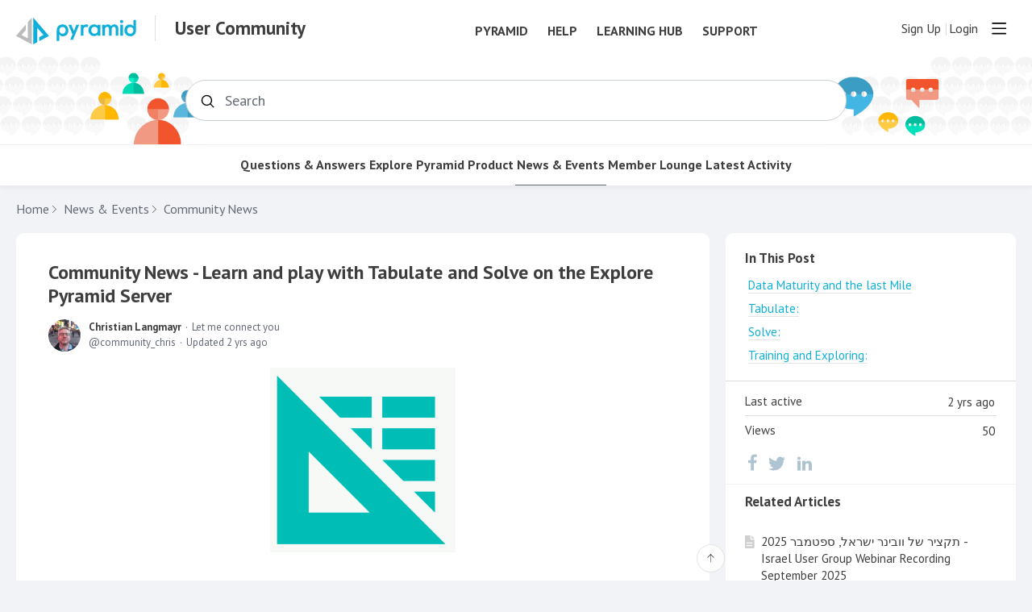

--- FILE ---
content_type: text/html;charset=UTF-8
request_url: https://community.pyramidanalytics.com/t/p8h9hx5/community-news-learn-and-play-with-tabulate-and-solve-on-the-explore-pyramid-server
body_size: 13470
content:
<!DOCTYPE html>
<html lang="en" id="angularRootApp" ng-app='angularRootApp' class="prod " ng-non-bindable>
  <head>
  <script type="text/template" class="comp-638fdd44-m0"></script><script>(function(w,d,s,l,i){w[l]=w[l]||[];w[l].push({'gtm.start':
new Date().getTime(),event:'gtm.js'});var f=d.getElementsByTagName(s)[0],
j=d.createElement(s),dl=l!='dataLayer'?'&l='+l:'';j.async=true;j.src=
'https://www.googletagmanager.com/gtm.js?id='+i+dl;f.parentNode.insertBefore(j,f);
})(window,document,'script','dataLayer','GTM-K3VTB46');</script><script type="text/template" class="comp-638fdd44-m1"></script><title>Community News - Learn and play with Tabulate and Solve on the Explore Pyramid Server - Community News - Pyramid Analytics Community Forum</title>
      <meta name="description" content="Dear Community Users, with the release of Pyramid 2023, our Modules provide you with a the functionality to close the last mile in analytics. Read more below, and don&#39;t miss the chance to experiment…">
      <meta property="og:type" content="article" />
    <meta property="og:title" content="Community News - Learn and play with Tabulate and Solve on the Explore Pyramid Server" />
    <meta property="og:description" content="Dear Community Users, with the release of Pyramid 2023, our Modules provide you with a the functionality to close the last mile in analytics. Read more below, and don&#39;t miss the chance to experiment…" />
    <meta property="og:site_name" content="Pyramid Analytics User Community" />
    <meta property="og:url" content="https://community.pyramidanalytics.com/t/p8h9hx5/community-news-learn-and-play-with-tabulate-and-solve-on-the-explore-pyramid-server" />
    <meta property="og:image" content="https://s3-us-west-2.amazonaws.com/media.forumbee.com/i/46d53d5e-5cc2-44d7-9b5d-105cf5ebe3ef/h/547.png" />
        <meta property="article:published_time" content="2023-06-19T13:01:00.000Z" />
    <link rel="canonical" href="https://community.pyramidanalytics.com/t/p8h9hx5/community-news-learn-and-play-with-tabulate-and-solve-on-the-explore-pyramid-server" />
    <script type="text/template" class="comp-1970a6bf-m0"></script><link rel="shortcut icon" type=image/x-icon href=https://d56vh6ph4jjmq.cloudfront.net/pyramid/pyramid-favicon.png><script type="text/template" class="comp-1970a6bf-m1"></script><script type="text/template" class="comp-eaf21abd-m0"></script><link rel=preconnect href=https://fonts.googleapis.com>
<link rel=preconnect href=https://fonts.gstatic.com crossorigin>
<link href="https://fonts.googleapis.com/css2?family=PT+Sans:ital,wght@0,400;0,700;1,400;1,700&display=swap" rel=stylesheet><script type="text/template" class="comp-eaf21abd-m1"></script><script type="text/template" class="comp-775a7b7b-m0"></script><meta name=google-site-verification content=4f1shMhJYpYfGbF5ho4IM_Gi7uQKBweyF10DFP_-SJo>
<meta name=google-site-verification content=JBl4elSs7ShxdpvJu8I__yeRj_uRQYB2vpqvmS4kEjs><script type="text/template" class="comp-775a7b7b-m1"></script><meta name="viewport" id="viewport" content="width=device-width,minimum-scale=1,maximum-scale=10,initial-scale=1" />
    <meta name="apple-mobile-web-app-capable" content="yes" />
    <meta name="mobile-web-app-capable" content="yes" />
    <link rel="stylesheet" type="text/css" href="/content/csx/cu5smltnvt7h6sjg3lsbs7buo6khxc2f.css?0110897" />
<link class="theme" rel="stylesheet" href="/content/csx/themes/g/fsv6kbrp3lgywt3wmvre3qoewza7buk7.css?0110897" />
<link rel="stylesheet" type="text/css" href="/content/csx/2lmck2e45xbej25x54d4poz7pcwnmqbs.css?0110897" />
<link rel="stylesheet" type="text/css" href="/content/csx/kr3udwxnwn5n5qjg2255t4ukxtxdxkqw.css?0110897" /><link class="theme" rel="stylesheet" href="/content/csx/themes/g/ddhutn3joftlgrueochg5be5hy4q6nkz.css?0110897" />
<script >var _gaq=_gaq||[];_gaq.push(['_setAccount','UA-20029686-6'],['_setDetectFlash',false],['_trackPageview']); (function() { var ga = document.createElement('script'); ga.type = 'text/javascript'; ga.async = true; ga.src = ('https:' == document.location.protocol ? 'https://ssl' : 'http://www') + '.google-analytics.com/ga.js'; var s = document.getElementsByTagName('script')[0]; s.parentNode.insertBefore(ga, s);})();</script><link rel="stylesheet" type="text/css" href="/css/f/f.css?res=-1766558668" />
    </head>

  <body id="top" class=" view-section-community-resources view-topic view-category-type-article view-category-community-news   -themed   -state-0 ">
    <script type="text/template" class="comp-2911e013-m0"></script><noscript><iframe src="https://www.googletagmanager.com/ns.html?id=GTM-K3VTB46" height="0" width="0" style="display:none;visibility:hidden"></iframe></noscript><script type="text/template" class="comp-2911e013-m1"></script><a id="keyboardHome" href="#main-content">Skip to main content</a>

    <script type="text/template" class="comp-11d08dd9-m0"></script><div class="site-layout -cfa -theme thm-air thm-icons thm-icons-pri">
 <div class="site-nav  -above ">
  <div class="b-layout site-nav__layout">
   <div class="site-nav__inner -center">
    <div class="site-brand"><a class="site-brand__logo  -sep" tabindex="-1" aria-hidden="true" href="/"><img class="site-brand__media" src="https://s3-us-west-2.amazonaws.com/media.forumbee.com/logos/9cdeea00-acaa-476c-a196-a77486b1057d/900.svg" alt="User Community"></a> <a class="site-brand__title" href="/">User Community</a>
    </div>
    <script type="text/template" class="comp-2ca8a1c5-m0"></script>
    <div class="pyr-nav">
     <ul class="pyr-nav-linklist">
      <li class="pyr-nav-link"><a href="https://pyramidanalytics.com">Pyramid</a></li>
      <li class="pyr-nav-link"><a href="https://help.pyramidanalytics.com">Help</a></li>
      <li class="pyr-nav-link"><a href="https://learn.pyramidanalytics.com">Learning Hub</a></li>
      <li class="pyr-nav-link"><a href="https://support.pyramidanalytics.com">Support</a></li>
     </ul>
    </div>
    <script type="text/template" class="comp-2ca8a1c5-m1"></script>
   </div>
   <div class="site-nav__inner -right nav-right">
    <noscript>
     <div class="nav-action-wrap"><button type="button" class="nojs nav-action"><a href="http://community.forumbee.com/t/18hzyj/enabling-browser-cookies">How to enable Javascript</a></button> <span class="separator"></span>
     </div>
    </noscript>
    <div fb-bindable site-search-btn pair-id="nav" class="nav-action-wrap site-nav-search -device"><button type="button" aria-label="Search" class="nav-action btn-icon btn-search-toggle toolhelp -toolhelp-below" data-tip="Search" ng-click="siteSearchBtnCtrl.click($event)"></button>
    </div>
    <div class="search__wrap -navbar -device"><site-search fb-bindable site-search-toggle pair-id="nav" ns="-navbar" search-label="Search" users-limit="0"></site-search>
    </div>
    <div class="nav-action-wrap signup-container"><a role="button" class="nav-action nav-lnk nav-btn-signup" href="/signup?forward=%2Ft%2Fp8h9hx5%2Fcommunity-news-learn-and-play-with-tabulate-and-solve-on-the-explore-pyramid-server">Sign Up</a>
    </div>
    <div class="nav-action-wrap login-container"><a role="button" class="nav-action nav-lnk nav-btn-login" href="/login?forward=%2Ft%2Fp8h9hx5%2Fcommunity-news-learn-and-play-with-tabulate-and-solve-on-the-explore-pyramid-server">Login</a>
    </div>
    <div class="nav-action-wrap nav-sandwich -right btn-home-wrap -themed"><button type="button" class="nav-action btn-icon btn-home -site-nav" data-panel="sw-dialog-home" aria-label="Main menu" aria-expanded="false" aria-controls="aySandwichDialog"></button>
    </div>
   </div>
  </div>
 </div>
 <header class="site-top">
  <div class="site-header">
   <script type="text/template" class="comp-f796e178-m0"></script>
   <div class="site-header-custom -hero">
    <div class="hero-image left"></div>
    <div class="hero-image right"></div>
    <div class="b-layout">
     <div class="site-hero__text-wrap">
      <div class="site-hero__desktop-title" href="/">
       Welcome to the Pyramid User Community
      </div> <a class="site-hero__mobile-title" href="/">Pyramid User Community</a>
     </div>
     <div class="site-search"><site-search fb-bindable ns="-header" posts-limit="10" users-limit="0" categories-limit="10" tags-limit="10" events-limit="10" avatar-size="26" search-label="Search"></site-search>
     </div>
    </div>
   </div>
   <script type="text/template" class="comp-f796e178-m1"></script>
  </div>
  <script type="text/template" class="comp-5f6ea296-m0"></script>
  <div class="custom-global-nav-wrapper">
   <div class="b-layout">
    <div class="custom-global-nav">
     <ul>
      <li class="communityNavItem  -item" data-nav="/category/pyramid-questions-and-answers"><a href="/category/pyramid-questions-and-answers" class="communityNav -item">Questions &amp; Answers</a></li>
      <li class="communityNavItem  -item" data-nav="/category/best-practices"><a href="/category/best-practices" class="communityNav -item">Explore Pyramid</a></li>
      <li class="communityNavItem  -item" data-nav="/category/pyramid-2018"><a href="/category/pyramid-2018" class="communityNav -item">Product</a></li>
      <li class="communityNavItem  -current" data-nav="/category/community-resources"><a href="/category/community-resources" class="communityNav -current">News &amp; Events</a></li>
      <li class="communityNavItem  -item" data-nav="/category/member-lounge"><a href="/category/member-lounge" class="communityNav -item">Member Lounge</a></li>
      <li class="communityNavItem  -topics" data-nav="/topics"><a href="/topics" class="communityNav -topics">Latest Activity</a></li>
     </ul>
    </div>
   </div>
  </div>
  <script type="text/template" class="comp-5f6ea296-m1"></script>
 </header>
 <div class="site-msg">
  <div class="b-layout">
   <div class="site-msg__inner">
    <div class="statusmsg" style="display:none;">
     <!-- -->
    </div>
   </div>
  </div>
 </div>
 <div class="site-breadcrumb">
  <div class="b-layout">
   <div class="site-breadcrumb__inner">
    <ul class="site-breadcrumb__path">
     <li class="site-breadcrumb__link -back"><a tabindex="-1" class="btn-icon" href="/category/community-news"></a></li>
     <li class="site-breadcrumb__link -home "><a href="/">Home</a></li>
     <li class="site-breadcrumb__link -category"><a href="/category/community-resources">News &amp; Events</a></li>
     <li class="site-breadcrumb__link -category -back-item"><a href="/category/community-news">Community News</a></li>
    </ul>
   </div>
  </div>
 </div>
 <div role="main" id="main-content" class="site-main -topic">
  <div class="b-layout">
   <div class="site-main__inner">
    <div class="content-layout">
     <div class="content-border -topic">
      <div class="content-main">
       <div class="content-main__inner">
        <div id="p8h9hx5" class="topic post-user-label -r0" data-id="p8h9hx5" data-channel="//community.pyramidanalytics.com/0/p8h9hx5">
         <script type="text/template" class="comp-143f0a1b-m0"></script><span role="button" class="thm-lnk topic-vote  -default "> <span class="topic-vote__count  -default ">0</span></span>
         <script type="text/template" class="comp-143f0a1b-m1"></script>
         <div class="topic__main">
          <h1 class="topic__title">Community News - Learn and play with Tabulate and Solve on the Explore Pyramid Server</h1>
          <div class="topic-meta-wrap">
           <div class="topic-meta__avatar"><button tabindex="-1" type="button" ng-non-bindable class="avatar-label -r0 -topic-inline avatar40 avatar -c -cl -size-40 focus-save" aria-hidden="true" data-tip="Christian Langmayr" data-href="https://community.pyramidanalytics.com/profile/83hmmgy"><img class="img_av" src="https://s3-us-west-2.amazonaws.com/media.forumbee.com/avatar/c2c81074505e25b5ae7822c56a0ee99d-1702633810890/h/120.jpg" width="40" height="40" aria-hidden="true" alt="Christian Langmayr"></button>
           </div>
           <ul class="topic-meta " role="presentation">
            <li class="topic-meta__item"><button type="button" class="btn-lnk-inline topic-meta__profile-link hover-card btn-lnk-inline focus-save" data-href="/profile/83hmmgy">Christian Langmayr</button></li>
            <li class="topic-meta__item -br -sep topic-meta__profile-tagline">Let me connect you</li>
            <li class="topic-meta__item topic-meta__handle at-handle">Community_chris</li>
            <li class="topic-meta__item topic-meta__said-on -sep"><span class="said_on__label">updated </span><span class="said_on__time -updated infotip screenonly " data-tip="@[1705683722550]~@[1687179660000]" data-tip-html="&lt;table>&lt;tr>&lt;td>&lt;span class='infodate__label'>Updated&lt;/span>&lt;/td>&lt;td>&lt;span class='infodate__date'>$0&lt;/span>&lt;/tr>&lt;tr>&lt;td>&lt;span class='infodate__label'>Created&lt;/span>&lt;/td>&lt;td>&lt;span class='infodate__date'>$1&lt;/span>&lt;/td>&lt;/tr>&lt;/table>" data-fmt="MMM d, yyyy · h:mm a" data-tip-class="infodate">2 yrs ago</span><span class="value printonly localtime" data-utc="1705683722550"></span></li>
            <li class="topic-meta__item topic-meta__flag-wrap"><span class="topic-meta__flag "></span></li>
           </ul>
          </div>
          <div id="topicMedia" class="topic-media  ">
           <div class="topic-media__inner"><span class="topic-media__image-item topic-media__item topic_media" id="63rl03" data-width="230" data-height="229" data-key="63rl03" data-orig="https://s3-us-west-2.amazonaws.com/media.forumbee.com/i/46d53d5e-5cc2-44d7-9b5d-105cf5ebe3ef/s/0.png"><img class="topic-media__img" src="https://s3-us-west-2.amazonaws.com/media.forumbee.com/i/46d53d5e-5cc2-44d7-9b5d-105cf5ebe3ef/h/547.png" width="230"></span>
           </div> <button tabindex="-1" type="button" class="topic-media__left -trans"></button> <button tabindex="-1" type="button" class="topic-media__right -trans"></button> <span class="media__preview -trans"></span>
          </div>
          <div class="cf"></div>
          <div class="cfa topic__text formatted">
           <p>Dear Community Users,</p>
           <p>with the release of Pyramid 2023, our Modules provide you with a the functionality to close the last mile in analytics. Read more below, and don't miss the chance to experiment with Tabulate and Solve on your own at the end of the article.</p>
           <h3>Data Maturity and the last Mile</h3>
           <p>Read more about Tabulate and Solve in the <a href="https://www.pyramidanalytics.com/blog/tabulate-and-solve-for-business-and-decision-modeling/" rel="nofollow noopener noreferrer" target="_blank">blog by Avi</a>&#xa0;about Data Maturity and the last mile. These two videos give you an even deeper insight of the functionalities.</p>
           <h3>Tabulate:</h3>
           <p>&#xa0;</p>
           <p><span class="video-inline" data-href="https%3A%2F%2Fpyramidanalytics%2Ewistia%2Ecom%2Fmedias%2Fii7rcraj13%3FvideoFoam%3Dfalse" style="padding-bottom:56.25%;"><iframe class="wistia_embed" frameborder="0" height="540" name="wistia_embed" scrolling="no" src="https://fast.wistia.net/embed/iframe/ii7rcraj13?videoFoam=false" width="960"></iframe> </span></p>
           <h3>Solve:</h3>
           <p>&#xa0;</p>
           <p><span class="video-inline" data-href="https%3A%2F%2Fpyramidanalytics%2Ewistia%2Ecom%2Fmedias%2Fu1z32xd9pf%3FvideoFoam%3Dfalse" style="padding-bottom:56.25%;"><iframe class="wistia_embed" frameborder="0" height="540" name="wistia_embed" scrolling="no" src="https://fast.wistia.net/embed/iframe/u1z32xd9pf?videoFoam=false" width="960"></iframe> </span></p>
           <p>You are curious but not yet running Tabluate and Solve in your Pyramid Analytics Enviroment? Nothing easier than that</p>
           <h3>Training and Exploring:</h3>
           <p>Tabulate and solve are ready in our Learning Hub for you to start training.</p>
           <p>Tabulate: <a href="https://learn.pyramidanalytics.com/courses/ta/" rel="nofollow noopener noreferrer" target="_blank">https://learn.pyramidanalytics.com/courses/ta/</a></p>
           <p>Solve: <a href="https://learn.pyramidanalytics.com/courses/solve-2023/" rel="nofollow noopener noreferrer" target="_blank">https://learn.pyramidanalytics.com/courses/solve-2023/</a></p>
           <p>To give you a chance to play with Tabulate and Solve. Feel free to sign up for our Explore Pyramid Server and experience it for your self. <a href="/t/60h0b4f/pyramid-explore-server-how-to-sign-up-and-participate" rel="nofollow noopener noreferrer">The environment is updated to Pyramid 2023 and ready to go.</a></p>
           <p>Have fun playing.</p>
           <p>Christian</p>
          </div>
          <ul class="topic-tags">
           <li><a class="nav-action btn-lnk topic-tags__item -community" href="/tag/community">Community</a></li>
           <li><a class="nav-action btn-lnk topic-tags__item -explore" href="/tag/explore">Explore</a></li>
           <li><a class="nav-action btn-lnk topic-tags__item -tabulate" href="/tag/tabulate">Tabulate</a></li>
           <li><a class="nav-action btn-lnk topic-tags__item -solve" href="/tag/solve">Solve</a></li>
          </ul>
          <div class="topic__actions posting__actions"><button type="button" class="nav-action btn-lnk -border btn-like -default" data-action="/topic/like/p8h9hx5">Like</button> <button type="button" tabindex="0" class="nav-action btn-lnk -border btn-follow -default toolhelp" data-tip="Follow this topic to receive email updates" data-action="/topic/follow/p8h9hx5">Follow</button>
          </div>
         </div>
        </div>
        <div class="replies__wrap -empty" data-max-time="" data-sort="oldest" data-nested="true" data-limit="25" data-pg="1" data-pg-last="1" data-base="/topic/replies/p8h9hx5" data-removed="false">
         <div id="replies" class="replies__nav  -empty">
          <div class="replies__nav-left">
           <div class="replies__count">
            <h2><span class="replies__count-label">Reply</span></h2>
           </div>
          </div>
          <div class="replies__nav-right">
           <div class="select-menu"><button type="button" class="select-btn btn-lnk -border -replies-sort -arrow" aria-expanded="false" aria-controls="replySortMenu"> Oldest first</button>
            <div tabindex="-1" id="replySortMenu" class="select-panel -replies-sort" data-focus-restore="prev" data-base="/topic/replies/p8h9hx5">
             <ul>
              <li><button type="button" class="select-option btn-lnk" data-sort="oldest">Oldest first</button></li>
              <li><button type="button" class="select-option btn-lnk" data-sort="newest">Newest first</button></li>
              <li><button type="button" class="select-option btn-lnk" data-sort="active">Active threads</button></li>
              <li><button type="button" class="select-option btn-lnk" data-sort="likes">Popular</button></li>
             </ul>
            </div>
           </div>
          </div>
         </div>
         <form ng-non-bindable id="replyTop" class="reply-form -add-inline" data-hold="false"><span class="avatar-label -r0 avatar40 avatar" ng-non-bindable=""><img class="img_av" src="/content/themes/images/avatar120_2x.png" width="40" height="40" alt="null"></span>
          <div class="reply__detail">
           <div class="reply__prompt-login"><a href="/login?forward=%2Ft%2Fp8h9hx5%2Fcommunity-news-learn-and-play-with-tabulate-and-solve-on-the-explore-pyramid-server" class="thm-lnk " rel="nofollow">Login to reply</a>
           </div>
          </div>
         </form>
         <ul pg="1" class="replies__pg " data-pg="1">
         </ul>
        </div>
        <div class="replies__footer">
         <div class="topic-answer -empty"><a href="/login?forward=%2Ft%2Fp8h9hx5%2Fcommunity-news-learn-and-play-with-tabulate-and-solve-on-the-explore-pyramid-server" class="btn-topic-reply reply-btn" rel="nofollow">Login to reply</a>
         </div>
        </div>
       </div>
      </div>
     </div>
    </div>
    <section class="content-aside ">
     <div class="content-aside__inner">
      <h2 class="visuallyhidden content-aside-title">Content aside</h2>
      <script type="text/template" class="comp-6dc52475-m0"></script>
      <div class="panel panel-toc"></div>
      <script type="text/template" class="comp-6dc52475-m1"></script>
      <div class="panel panel-topic-actions"><button type="button" class="nav-action btn-lnk -border btn-like -default" data-action="/topic/like/p8h9hx5">Like</button> <button type="button" tabindex="0" class="nav-action btn-lnk -border btn-follow -default toolhelp" data-tip="Follow this topic to receive email updates" data-action="/topic/follow/p8h9hx5">Follow</button>
      </div>
      <div class="panel panel-stats">
       <ul class="panel__body" aria-labelledby="panelTitleTopicStats">
        <li class="-divider infotip" data-tip="@[1687179703613]" data-tip-class="infodate"><span class="panel__value screenonly">2 yrs ago</span><span class="panel__value printonly localtime" data-utc="1687179703613"></span><span class="panel__label">Last active</span></li>
        <li class="-divider"><span class="panel__value">50</span><span class="panel__label">Views</span></li>
       </ul>
      </div>
      <div class="panel panel-share">
       <h3 id="panelTitleTopicShare" class="panel__title ">Share</h3>
       <ul class="panel__body topic__share" aria-labelledby="panelTitleTopicShare">
        <li><a class="facebook" target="_blank" aria-label="Facebook" href="https://facebook.com/sharer/sharer.php?u=https://community.pyramidanalytics.com/t/p8h9hx5/community-news-learn-and-play-with-tabulate-and-solve-on-the-explore-pyramid-server"></a></li>
        <li><a class="twitter" target="_blank" aria-label="Twitter" href="https://twitter.com/intent/tweet?text=Community News - Learn and play with Tabulate and Solve on the Explore Pyramid Server&amp;url=https://community.pyramidanalytics.com/t/p8h9hx5/community-news-learn-and-play-with-tabulate-and-solve-on-the-explore-pyramid-server"></a></li>
        <li><a class="linkedin" target="_blank" aria-label="LinkedIn" href="https://www.linkedin.com/shareArticle?mini=true&amp;url=https://community.pyramidanalytics.com/t/p8h9hx5/community-news-learn-and-play-with-tabulate-and-solve-on-the-explore-pyramid-server&amp;title=Community News - Learn and play with Tabulate and Solve on the Explore Pyramid Server"></a></li>
       </ul>
      </div>
      <script type="text/template" class="comp-e1648ed9-m0"></script>
      <div class="panel panel-article-index">
       <div class="help-section-wrapper">
        <div class="help-section-category">
         <div class="help-category-name ">
          Related Articles
         </div>
         <div class="help-category-article-list">
          <div class="help-category-article-item  " data-nav="/t/m1y1j8j/2025-israel-user-group-webinar-recording-september-2025"><a href="/t/m1y1j8j/2025-israel-user-group-webinar-recording-september-2025" class="thm-lnk"> תקציר של וובינר ישראל, ספטמבר 2025 - Israel User Group Webinar Recording September 2025 </a>
          </div>
          <div class="help-category-article-item  " data-nav="/t/h7yfm29/2025-israel-user-group-webinar-recording"><a href="/t/h7yfm29/2025-israel-user-group-webinar-recording" class="thm-lnk"> הקלטה של וובינר ישראל, מרץ 2025 - Israel User Group Webinar Recording </a>
          </div>
          <div class="help-category-article-item  " data-nav="/t/m1yl9n7/congratulations-level-3-certified-chase-egbo-millenial-informatics"><a href="/t/m1yl9n7/congratulations-level-3-certified-chase-egbo-millenial-informatics" class="thm-lnk"> Congratulations - Level 3 Certified: Chase Egbo - Millenial Informatics </a>
          </div>
          <div class="help-category-article-item  " data-nav="/t/q6ylc36/congratulations-level-3-certified-ganeshshankari-karuppiah-kash-tech"><a href="/t/q6ylc36/congratulations-level-3-certified-ganeshshankari-karuppiah-kash-tech" class="thm-lnk"> Congratulations – Level 3 Certified: GaneshShankari Karuppiah - KASH Tech </a>
          </div>
          <div class="help-category-article-item  " data-nav="/t/h7yl8b9/pyramid-community-weekly-wrap-up-dec-27th"><a href="/t/h7yl8b9/pyramid-community-weekly-wrap-up-dec-27th" class="thm-lnk"> Pyramid Community Weekly Wrap Up - Dec 30th </a>
          </div>
          <div class="help-category-article-item  " data-nav="/t/x2ylxzs/pyramid-community-weekly-wrap-up-dec-19th"><a href="/t/x2ylxzs/pyramid-community-weekly-wrap-up-dec-19th" class="thm-lnk"> Pyramid Community Weekly Wrap Up - Dec 20th </a>
          </div>
          <div class="help-category-article-item  " data-nav="/t/60ylh9l/pyramid-community-weekly-wrap-up-dec-13th-friday"><a href="/t/60ylh9l/pyramid-community-weekly-wrap-up-dec-13th-friday" class="thm-lnk"> Pyramid Community Weekly Wrap Up - Dec 13th (Friday) </a>
          </div>
          <div class="help-category-article-item  " data-nav="/t/g9yzcyp/pyramid-community-weekly-wrap-up-nov-22nd-2024"><a href="/t/g9yzcyp/pyramid-community-weekly-wrap-up-nov-22nd-2024" class="thm-lnk"> Pyramid Community Weekly Wrap Up - Nov 29nd 2024 </a>
          </div>
          <div class="help-category-article-item  " data-nav="/t/m1yz782/pyramid-community-weekly-wrap-up-nov-22nd-2024"><a href="/t/m1yz782/pyramid-community-weekly-wrap-up-nov-22nd-2024" class="thm-lnk"> Pyramid Community Weekly Wrap Up - Nov 22nd 2024 </a>
          </div>
          <div class="help-category-article-item  " data-nav="/t/x2yzbw0/pyramid-community-weekly-wrap-up-nov-15th-2024"><a href="/t/x2yzbw0/pyramid-community-weekly-wrap-up-nov-15th-2024" class="thm-lnk"> Pyramid Community Weekly Wrap Up - Nov 15th 2024 </a>
          </div>
          <div class="help-category-article-item  " data-nav="/t/x2yz5yd/pyramid-community-weekly-wrap-up-nov-8th-2024"><a href="/t/x2yz5yd/pyramid-community-weekly-wrap-up-nov-8th-2024" class="thm-lnk"> Pyramid Community Weekly Wrap Up - Nov 8th 2024 </a>
          </div>
          <div class="help-category-article-item  " data-nav="/t/m1yzth5/congratulations-level-3-certified-mary-cecilia-siluvai-tigma-tech"><a href="/t/m1yzth5/congratulations-level-3-certified-mary-cecilia-siluvai-tigma-tech" class="thm-lnk"> Congratulations – Level 3 Certified: Mary Cecilia Siluvai - Tigma Tech </a>
          </div>
          <div class="help-category-article-item  " data-nav="/t/m1yz8v8/pyramid-community-weekly-wrap-up-oct-18th-2024"><a href="/t/m1yz8v8/pyramid-community-weekly-wrap-up-oct-18th-2024" class="thm-lnk"> Pyramid Community Weekly Wrap Up - Oct 18th 2024 </a>
          </div>
          <div class="help-category-article-item  " data-nav="/t/h7yzhtt/congratulations-level-3-certified-surya-sankar-kash-tech"><a href="/t/h7yzhtt/congratulations-level-3-certified-surya-sankar-kash-tech" class="thm-lnk"> Congratulations – Level 3 Certified: Surya Sankar - KASH TECH </a>
          </div>
          <div class="help-category-article-item  " data-nav="/t/83yzysv/pyramid-community-weekly-wrap-up-oct-11th-2024"><a href="/t/83yzysv/pyramid-community-weekly-wrap-up-oct-11th-2024" class="thm-lnk"> Pyramid Community Weekly Wrap Up - Oct 11th 2024 </a>
          </div>
          <div class="help-category-article-item  " data-nav="/t/p8yzhtz/congratulations-level-3-certified-joseph-hlongwane-data-orbis"><a href="/t/p8yzhtz/congratulations-level-3-certified-joseph-hlongwane-data-orbis" class="thm-lnk"> Congratulations – Level 3 Certified: Joseph Hlongwane - Data Orbis </a>
          </div>
          <div class="help-category-article-item  " data-nav="/t/q6yt99z/pyramid-community-weekly-wrap-up-oct-4th-2024"><a href="/t/q6yt99z/pyramid-community-weekly-wrap-up-oct-4th-2024" class="thm-lnk"> Pyramid Community Weekly Wrap Up - Oct 4th 2024 </a>
          </div>
          <div class="help-category-article-item  " data-nav="/t/35yt09a/congratulations-level-3-certified-joseph-rajkumar-kash-tech"><a href="/t/35yt09a/congratulations-level-3-certified-joseph-rajkumar-kash-tech" class="thm-lnk"> Congratulations – Level 3 Certified: Joseph Rajkumar - KASH TECH </a>
          </div>
          <div class="help-category-article-item  " data-nav="/t/x2yt0r9/congratulations-level-3-certified-ajay-sampath-tigma-tech"><a href="/t/x2yt0r9/congratulations-level-3-certified-ajay-sampath-tigma-tech" class="thm-lnk"> Congratulations – Level 3 Certified: Ajay Sampath - Tigma Tech </a>
          </div>
          <div class="help-category-article-item  " data-nav="/t/h7ytajl/pyramid-community-weekly-wrap-up-sept-27th-2024"><a href="/t/h7ytajl/pyramid-community-weekly-wrap-up-sept-27th-2024" class="thm-lnk"> Pyramid Community Weekly Wrap Up - Sept 27th 2024 </a>
          </div>
          <div class="help-category-article-item  " data-nav="/t/h7yt05d/congratulations-level-3-certified-charlotte-norris-snap-analytics"><a href="/t/h7yt05d/congratulations-level-3-certified-charlotte-norris-snap-analytics" class="thm-lnk"> Congratulations – Level 3 Certified: Charlotte Norris - Snap Analytics </a>
          </div>
          <div class="help-category-article-item  " data-nav="/t/35yt7vq/pyramid-community-weekly-wrap-up-sept-20th-2024"><a href="/t/35yt7vq/pyramid-community-weekly-wrap-up-sept-20th-2024" class="thm-lnk"> Pyramid Community Weekly Wrap Up - Sept 20th 2024 </a>
          </div>
          <div class="help-category-article-item  " data-nav="/t/35ytnza/preparations-for-our-user-group-london"><a href="/t/35ytnza/preparations-for-our-user-group-london" class="thm-lnk"> Preparations for our User Group London </a>
          </div>
          <div class="help-category-article-item  " data-nav="/t/q6ytwqz/pyramid-community-weekly-wrap-up-sept-13th-2024"><a href="/t/q6ytwqz/pyramid-community-weekly-wrap-up-sept-13th-2024" class="thm-lnk"> Pyramid Community Weekly Wrap Up - Sept 13th 2024 </a>
          </div>
          <div class="help-category-article-item  " data-nav="/t/83ytjvz/pyramid-community-weekly-wrap-up-august-30th-2024"><a href="/t/83ytjvz/pyramid-community-weekly-wrap-up-august-30th-2024" class="thm-lnk"> Pyramid Community Weekly Wrap Up - August 30th 2024 </a>
          </div>
          <div class="help-category-article-item  " data-nav="/t/g9yt690/congratulations-level-3-certified-immanuel-gem-tigma-tech"><a href="/t/g9yt690/congratulations-level-3-certified-immanuel-gem-tigma-tech" class="thm-lnk"> Congratulations – Level 3 Certified: Immanuel Gem - Tigma Tech </a>
          </div>
          <div class="help-category-article-item  " data-nav="/t/p8ytljn/pyramid-community-weekly-wrap-up-august-15th-2024"><a href="/t/p8ytljn/pyramid-community-weekly-wrap-up-august-15th-2024" class="thm-lnk"> Pyramid Community Weekly Wrap Up - August 16th 2024 </a>
          </div>
          <div class="help-category-article-item  " data-nav="/t/g9yt6v3/congratulations-level-3-certified-steve-devine-camden-ai"><a href="/t/g9yt6v3/congratulations-level-3-certified-steve-devine-camden-ai" class="thm-lnk"> Congratulations – Level 3 Certified: Steve Devine - Camden AI </a>
          </div>
          <div class="help-category-article-item  " data-nav="/t/x2ytxax/congratulations-level-3-certified-nanmaran-pandiduri-tigma-tech"><a href="/t/x2ytxax/congratulations-level-3-certified-nanmaran-pandiduri-tigma-tech" class="thm-lnk"> Congratulations – Level 3 Certified: Nanmaran Pandiduri - Tigma Tech </a>
          </div>
          <div class="help-category-article-item  " data-nav="/t/g9yttp3/pyramid-community-weekly-wrap-up-august-9th-2024"><a href="/t/g9yttp3/pyramid-community-weekly-wrap-up-august-9th-2024" class="thm-lnk"> Pyramid Community Weekly Wrap Up - August 9th 2024 </a>
          </div>
          <div class="help-category-article-item  " data-nav="/t/60ytxay/congratulations-level-3-certified-arunkumar-kuppusamy-tigma-tech"><a href="/t/60ytxay/congratulations-level-3-certified-arunkumar-kuppusamy-tigma-tech" class="thm-lnk"> Congratulations – Level 3 Certified: Arunkumar Kuppusamy - Tigma Tech </a>
          </div>
          <div class="help-category-article-item  " data-nav="/t/m1ytxa3/congratulations-level-3-certified-mark-davis-camden-ai"><a href="/t/m1ytxa3/congratulations-level-3-certified-mark-davis-camden-ai" class="thm-lnk"> Congratulations – Level 3 Certified: Mark Davis - Camden AI </a>
          </div>
          <div class="help-category-article-item  " data-nav="/t/h7yt89v/pyramid-community-weekly-wrap-up-august-2nd-2024"><a href="/t/h7yt89v/pyramid-community-weekly-wrap-up-august-2nd-2024" class="thm-lnk"> Pyramid Community Weekly Wrap Up - August 2nd 2024 </a>
          </div>
          <div class="help-category-article-item  " data-nav="/t/g9ytxah/congratulations-level-3-certified-elon-blackman-camden-ai"><a href="/t/g9ytxah/congratulations-level-3-certified-elon-blackman-camden-ai" class="thm-lnk"> Congratulations – Level 3 Certified: Elon Blackman - Camden AI </a>
          </div>
          <div class="help-category-article-item  " data-nav="/t/x2yt381/pyramid-community-weekly-wrap-up-july-26th-2024"><a href="/t/x2yt381/pyramid-community-weekly-wrap-up-july-26th-2024" class="thm-lnk"> Pyramid Community Weekly Wrap Up - July 26th 2024 </a>
          </div>
          <div class="help-category-article-item  " data-nav="/t/y4ytqzs/pyramid-community-weekly-wrap-up-july-19th-2024"><a href="/t/y4ytqzs/pyramid-community-weekly-wrap-up-july-19th-2024" class="thm-lnk"> Pyramid Community Weekly Wrap Up - July 19th 2024 </a>
          </div>
          <div class="help-category-article-item  " data-nav="/t/83ym4bt/pyramid-community-weekly-wrap-up-july-12th-2024"><a href="/t/83ym4bt/pyramid-community-weekly-wrap-up-july-12th-2024" class="thm-lnk"> Pyramid Community Weekly Wrap Up - July 12th 2024 </a>
          </div>
          <div class="help-category-article-item  " data-nav="/t/60ymas9/congratulations-level-3-certified-jeanre-van-wyk-bicyclebi"><a href="/t/60ymas9/congratulations-level-3-certified-jeanre-van-wyk-bicyclebi" class="thm-lnk"> Congratulations – Level 3 Certified: Jeanre Van Wyk - BicycleBi </a>
          </div>
          <div class="help-category-article-item  " data-nav="/t/x2ymayx/pyramid-community-weekly-wrap-up-july-5th-2024"><a href="/t/x2ymayx/pyramid-community-weekly-wrap-up-july-5th-2024" class="thm-lnk"> Pyramid Community Weekly Wrap Up - July 5th 2024 </a>
          </div>
          <div class="help-category-article-item  " data-nav="/t/h7ym7jx/pyramid-community-weekly-wrap-up-june-28th-2024"><a href="/t/h7ym7jx/pyramid-community-weekly-wrap-up-june-28th-2024" class="thm-lnk"> Pyramid Community Weekly Wrap Up - June 28th 2024 </a>
          </div>
          <div class="help-category-article-item  " data-nav="/t/m1ymn7h/gartner-magic-quadrant-and-critical-capabilities-report-for-abi-platforms-2024"><a href="/t/m1ymn7h/gartner-magic-quadrant-and-critical-capabilities-report-for-abi-platforms-2024" class="thm-lnk"> Gartner Magic Quadrant and Critical Capabilities Report for ABI Platforms 2024 </a>
          </div>
          <div class="help-category-article-item  " data-nav="/t/35ym19r/pyramid-community-weekly-wrap-up-june-7th-2024"><a href="/t/35ym19r/pyramid-community-weekly-wrap-up-june-7th-2024" class="thm-lnk"> Pyramid Community Weekly Wrap Up - June 7th 2024 </a>
          </div>
          <div class="help-category-article-item  " data-nav="/t/p8ymx3d/congratulations-level-3-certified-gabriele-gadolfo-mind-the-value"><a href="/t/p8ymx3d/congratulations-level-3-certified-gabriele-gadolfo-mind-the-value" class="thm-lnk"> Congratulations – Level 3 Certified: Gabriele Gandolfo - Mind the Value </a>
          </div>
          <div class="help-category-article-item  " data-nav="/t/60ymtvs/pyramid-community-weekly-wrap-up-may-31st-2024"><a href="/t/60ymtvs/pyramid-community-weekly-wrap-up-may-31st-2024" class="thm-lnk"> Pyramid Community Weekly Wrap Up - May 31st 2024 </a>
          </div>
          <div class="help-category-article-item  " data-nav="/t/m1ym8j7/pyramid-community-weekly-wrap-up-may-24th-2024"><a href="/t/m1ym8j7/pyramid-community-weekly-wrap-up-may-24th-2024" class="thm-lnk"> Pyramid Community Weekly Wrap Up - May 24th 2024 </a>
          </div>
          <div class="help-category-article-item  " data-nav="/t/p8y6c5g/congratulations-level-3-certified-giovanni-barraco-mind-the-value"><a href="/t/p8y6c5g/congratulations-level-3-certified-giovanni-barraco-mind-the-value" class="thm-lnk"> Congratulations – Level 3 Certified: Giovanni Barraco - Mind the Value </a>
          </div>
          <div class="help-category-article-item  " data-nav="/t/h7ymhxt/pyramid-community-weekly-wrap-up-may-17rd-2024"><a href="/t/h7ymhxt/pyramid-community-weekly-wrap-up-may-17rd-2024" class="thm-lnk"> Pyramid Community Weekly Wrap Up - May 17rd 2024 </a>
          </div>
          <div class="help-category-article-item  " data-nav="/t/60y695k/tip-of-the-day-genbi-directly-on-sap-hana-and-sap-bw"><a href="/t/60y695k/tip-of-the-day-genbi-directly-on-sap-hana-and-sap-bw" class="thm-lnk"> Tip of the Day - GenBI directly on SAP HANA and SAP BW </a>
          </div>
          <div class="help-category-article-item  " data-nav="/t/h7y6cnb/pyramid-community-weekly-wrap-up-may-10rd-2024"><a href="/t/h7y6cnb/pyramid-community-weekly-wrap-up-may-10rd-2024" class="thm-lnk"> Pyramid Community Weekly Wrap Up - May 10rd 2024 </a>
          </div>
          <div class="help-category-article-item  " data-nav="/t/p8y6s6c/gen-bi-analytics-reporting-on-sap-without-odp"><a href="/t/p8y6s6c/gen-bi-analytics-reporting-on-sap-without-odp" class="thm-lnk"> Gen-BI, Analytics &amp; Reporting on SAP without ODP </a>
          </div>
          <div class="help-category-article-item  " data-nav="/t/m1y6nv4/pyramid-community-weekly-wrap-up-may-3rd-2024"><a href="/t/m1y6nv4/pyramid-community-weekly-wrap-up-may-3rd-2024" class="thm-lnk"> Pyramid Community Weekly Wrap Up - May 3rd 2024 </a>
          </div>
          <div class="help-category-article-item  " data-nav="/t/83y6rfh/pyramid-community-weekly-wrap-up-april-25th-2024"><a href="/t/83y6rfh/pyramid-community-weekly-wrap-up-april-25th-2024" class="thm-lnk"> Pyramid Community Weekly Wrap Up - April 25th 2024 </a>
          </div>
          <div class="help-category-article-item  " data-nav="/t/p8y6fxf/tip-of-the-day-multi-lingual-genbi-spanish-and-german"><a href="/t/p8y6fxf/tip-of-the-day-multi-lingual-genbi-spanish-and-german" class="thm-lnk"> Tip of the Day - Multi-lingual GenBI (spanish and german) </a>
          </div>
          <div class="help-category-article-item  " data-nav="/t/x2y6f8c/congratulations-level-3-certified-sidarth-gupta-technodata-analytics"><a href="/t/x2y6f8c/congratulations-level-3-certified-sidarth-gupta-technodata-analytics" class="thm-lnk"> Congratulations – Level 3 Certified: Sidarth Gupta - Technodata Analytics </a>
          </div>
          <div class="help-category-article-item  " data-nav="/t/q6y61y6/pyramid-community-weekly-wrap-up-april-19th-2024"><a href="/t/q6y61y6/pyramid-community-weekly-wrap-up-april-19th-2024" class="thm-lnk"> Pyramid Community Weekly Wrap Up - April 19th 2024 </a>
          </div>
          <div class="help-category-article-item  " data-nav="/t/x2y6fx8/tip-of-the-day-five-key-elements-of-gen-bi"><a href="/t/x2y6fx8/tip-of-the-day-five-key-elements-of-gen-bi" class="thm-lnk"> Tip of the Day - Five Key Elements of Gen-BI </a>
          </div>
          <div class="help-category-article-item  " data-nav="/t/h7y6fxh/tip-of-the-day-genbi-vs-genai-explained"><a href="/t/h7y6fxh/tip-of-the-day-genbi-vs-genai-explained" class="thm-lnk"> Tip of the Day - GenBI vs GenAI explained </a>
          </div>
          <div class="help-category-article-item  " data-nav="/t/x2y6mcx/pyramid-community-weekly-wrap-up-april-12th-2024"><a href="/t/x2y6mcx/pyramid-community-weekly-wrap-up-april-12th-2024" class="thm-lnk"> Pyramid Community Weekly Wrap Up - April 12th 2024 </a>
          </div>
          <div class="help-category-article-item  " data-nav="/t/g9y8aq5/pyramid-community-weekly-wrap-up-mar-29th-2024"><a href="/t/g9y8aq5/pyramid-community-weekly-wrap-up-mar-29th-2024" class="thm-lnk"> Pyramid Community Weekly Wrap Up - Mar 29th 2024 </a>
          </div>
          <div class="help-category-article-item  " data-nav="/t/q6y8brc/pyramid-community-weekly-wrap-up-mar-22th-2024"><a href="/t/q6y8brc/pyramid-community-weekly-wrap-up-mar-22th-2024" class="thm-lnk"> Pyramid Community Weekly Wrap Up - Mar 22th 2024 </a>
          </div>
          <div class="help-category-article-item  " data-nav="/t/p8y8gvt/tip-of-the-day-uusing-embedded-gen-bi"><a href="/t/p8y8gvt/tip-of-the-day-uusing-embedded-gen-bi" class="thm-lnk"> Tip of the Day - Using embedded Gen-BI </a>
          </div>
          <div class="help-category-article-item  " data-nav="/t/35y8pg3/pyramid-community-weekly-wrap-up-mar-15th-2024"><a href="/t/35y8pg3/pyramid-community-weekly-wrap-up-mar-15th-2024" class="thm-lnk"> Pyramid Community Weekly Wrap Up - Mar 15th 2024 </a>
          </div>
          <div class="help-category-article-item  " data-nav="/t/35y8t97/learning-hub-update-03-2024"><a href="/t/35y8t97/learning-hub-update-03-2024" class="thm-lnk"> Learning Hub Update 03-2024 </a>
          </div>
          <div class="help-category-article-item  " data-nav="/t/p8y8mdg/congratulations-level-3-certified-nace-kapu-dataorbis-slovenia"><a href="/t/p8y8mdg/congratulations-level-3-certified-nace-kapu-dataorbis-slovenia" class="thm-lnk"> Congratulations – Level 3 Certified: Nace Kapus - DataOrbis Slovenia </a>
          </div>
          <div class="help-category-article-item  " data-nav="/t/h7y8z3h/pyramid-community-weekly-wrap-up-mar-8th-2024"><a href="/t/h7y8z3h/pyramid-community-weekly-wrap-up-mar-8th-2024" class="thm-lnk"> Pyramid Community Weekly Wrap Up - Mar 8th 2024 </a>
          </div>
          <div class="help-category-article-item  " data-nav="/t/y4y8xpv/pyramid-community-weekly-wrap-up-mar-4th-2024"><a href="/t/y4y8xpv/pyramid-community-weekly-wrap-up-mar-4th-2024" class="thm-lnk"> Pyramid Community Weekly Wrap Up - Mar 4th 2024 </a>
          </div>
          <div class="help-category-article-item  " data-nav="/t/q6yykml/prodato-how-to-connect-pyramid-with-sap-hana-german"><a href="/t/q6yykml/prodato-how-to-connect-pyramid-with-sap-hana-german" class="thm-lnk"> Prodato: How to connect Pyramid with SAP HANA (german) </a>
          </div>
          <div class="help-category-article-item  " data-nav="/t/m1yxc12/pyramid-community-weekly-wrap-up-feb-23th-2024"><a href="/t/m1yxc12/pyramid-community-weekly-wrap-up-feb-23th-2024" class="thm-lnk"> Pyramid Community Weekly Wrap Up - Feb 23th 2024 </a>
          </div>
          <div class="help-category-article-item  " data-nav="/t/35yxn35/pyramid-community-weekly-wrap-up-feb-16th-2024"><a href="/t/35yxn35/pyramid-community-weekly-wrap-up-feb-16th-2024" class="thm-lnk"> Pyramid Community Weekly Wrap Up - Feb 16th 2024 </a>
          </div>
          <div class="help-category-article-item  " data-nav="/t/g9yxpjz/congratulations-level-3-certified-ritu-sharma-the-honest-consultants"><a href="/t/g9yxpjz/congratulations-level-3-certified-ritu-sharma-the-honest-consultants" class="thm-lnk"> Congratulations – Level 3 Certified: Ritu Sharma - The Honest Consultants </a>
          </div>
          <div class="help-category-article-item  " data-nav="/t/35yxjg6/pyramid-community-weekly-wrap-up-feb-9th-2024"><a href="/t/35yxjg6/pyramid-community-weekly-wrap-up-feb-9th-2024" class="thm-lnk"> Pyramid Community Weekly Wrap Up - Feb 9th 2024 </a>
          </div>
          <div class="help-category-article-item  " data-nav="/t/y4yxlkm/pyramid-community-weekly-wrap-up-feb-2nd-2024"><a href="/t/y4yxlkm/pyramid-community-weekly-wrap-up-feb-2nd-2024" class="thm-lnk"> Pyramid Community Weekly Wrap Up - Feb 2nd 2024 </a>
          </div>
          <div class="help-category-article-item  " data-nav="/t/y4yxh8j/congratulations-level-3-certified-bernice-labuschagne-bicyclebi"><a href="/t/y4yxh8j/congratulations-level-3-certified-bernice-labuschagne-bicyclebi" class="thm-lnk"> Congratulations – Level 3 Certified: Bernice Labuschagne - BicycleBI </a>
          </div>
          <div class="help-category-article-item  " data-nav="/t/35yxh8m/congratulations-level-3-certified-uros-hribar-data-orbis"><a href="/t/35yxh8m/congratulations-level-3-certified-uros-hribar-data-orbis" class="thm-lnk"> Congratulations – Level 3 Certified: Uros Hribar - Data Orbis </a>
          </div>
          <div class="help-category-article-item  " data-nav="/t/g9yx35r/pyramid-community-weekly-wrap-up-jan-26th-2024"><a href="/t/g9yx35r/pyramid-community-weekly-wrap-up-jan-26th-2024" class="thm-lnk"> Pyramid Community Weekly Wrap Up - Jan 26th 2024 </a>
          </div>
          <div class="help-category-article-item  " data-nav="/t/q6yhy3q/congratulations-level-3-certified-puneet-mehta-the-honest-consultants"><a href="/t/q6yhy3q/congratulations-level-3-certified-puneet-mehta-the-honest-consultants" class="thm-lnk"> Congratulations – Level 3 Certified: Puneet Mehta, The Honest Consultants </a>
          </div>
          <div class="help-category-article-item  " data-nav="/t/35y3ca1/pyramid-community-weekly-wrap-up-jan-19th-2024"><a href="/t/35y3ca1/pyramid-community-weekly-wrap-up-jan-19th-2024" class="thm-lnk"> Pyramid Community Weekly Wrap Up - Jan 19th 2024 </a>
          </div>
          <div class="help-category-article-item  " data-nav="/t/60y3j0m/congratulations-level-3-certified-tamizhanban-kamalakannan-tigma-technologies"><a href="/t/60y3j0m/congratulations-level-3-certified-tamizhanban-kamalakannan-tigma-technologies" class="thm-lnk"> Congratulations – Level 3 Certified: Tamizhanban Kamalakannan - Tigma Technologies </a>
          </div>
          <div class="help-category-article-item  " data-nav="/t/y4y3n3g/pyramid-community-weekly-wrap-up-jan-12th-2024"><a href="/t/y4y3n3g/pyramid-community-weekly-wrap-up-jan-12th-2024" class="thm-lnk"> Pyramid Community Weekly Wrap Up - Jan 12th 2024 </a>
          </div>
          <div class="help-category-article-item  " data-nav="/t/g9y3j1h/congratulations-level-3-certified-janaranjan-maneksha-tigma-technologies"><a href="/t/g9y3j1h/congratulations-level-3-certified-janaranjan-maneksha-tigma-technologies" class="thm-lnk"> Congratulations – Level 3 Certified: Janaranjan Maneksha - Tigma Technologies </a>
          </div>
          <div class="help-category-article-item  " data-nav="/t/35y35gp/pyramid-community-weekly-wrap-up-jan-5th-2024"><a href="/t/35y35gp/pyramid-community-weekly-wrap-up-jan-5th-2024" class="thm-lnk"> Pyramid Community Weekly Wrap Up - Jan 5th 2024 </a>
          </div>
          <div class="help-category-article-item  " data-nav="/t/y4y3frs/pyramid-community-weekly-wrap-up-dec-22th-2023-2024"><a href="/t/y4y3frs/pyramid-community-weekly-wrap-up-dec-22th-2023-2024" class="thm-lnk"> Pyramid Community Weekly Wrap Up - Dec 22th - 2023-&gt;2024 </a>
          </div>
          <div class="help-category-article-item  " data-nav="/t/y4y38fb/congratulations-level-3-certified-heinrich-nel-dataorbis"><a href="/t/y4y38fb/congratulations-level-3-certified-heinrich-nel-dataorbis" class="thm-lnk"> Congratulations – Level 3 Certified: Heinrich Nel - DataOrbis </a>
          </div>
          <div class="help-category-article-item  " data-nav="/t/q6y3661/pyramid-community-weekly-wrap-up-dec-15th-badges"><a href="/t/q6y3661/pyramid-community-weekly-wrap-up-dec-15th-badges" class="thm-lnk"> Pyramid Community Weekly Wrap Up - Dec 15th - Badges </a>
          </div>
          <div class="help-category-article-item  " data-nav="/t/83y3ywx/congratulations-level-3-certified-tsvetina-chelebieva-reply"><a href="/t/83y3ywx/congratulations-level-3-certified-tsvetina-chelebieva-reply" class="thm-lnk"> Congratulations – Level 3 Certified: Tsvetina Chelebieva - Reply </a>
          </div>
          <div class="help-category-article-item  " data-nav="/t/g9y3hbt/pyramid-community-weekly-wrap-up-dec-8th-202310-released"><a href="/t/g9y3hbt/pyramid-community-weekly-wrap-up-dec-8th-202310-released" class="thm-lnk"> Pyramid Community Weekly Wrap Up - Dec 8th - 2023.10 Released </a>
          </div>
          <div class="help-category-article-item  " data-nav="/t/83yycm3/pyramid-community-weekly-wrap-up-dec-1st-1-000-posts"><a href="/t/83yycm3/pyramid-community-weekly-wrap-up-dec-1st-1-000-posts" class="thm-lnk"> Pyramid Community Weekly Wrap Up - Dec 1st - 1.000 Posts </a>
          </div>
          <div class="help-category-article-item  " data-nav="/t/q6yybxn/pyramid-analytics-leading-in-the-2024-barc-survey-thank-you"><a href="/t/q6yybxn/pyramid-analytics-leading-in-the-2024-barc-survey-thank-you" class="thm-lnk"> Pyramid Analytics leading in the 2024 BARC Survey - Thank you! </a>
          </div>
          <div class="help-category-article-item  " data-nav="/t/35yydck/pyramid-community-weekly-wrap-up-nov-24th"><a href="/t/35yydck/pyramid-community-weekly-wrap-up-nov-24th" class="thm-lnk"> Pyramid Community Weekly Wrap Up - Nov 24th </a>
          </div>
          <div class="help-category-article-item  " data-nav="/t/83yy5cd/pyramid-learning-hub-new-pyramid-2023-viewer-and-analyst-courses"><a href="/t/83yy5cd/pyramid-learning-hub-new-pyramid-2023-viewer-and-analyst-courses" class="thm-lnk"> Pyramid Learning Hub: New Pyramid 2023 Viewer and Analyst Courses </a>
          </div>
          <div class="help-category-article-item  " data-nav="/t/60yy50h/pyramid-community-weekly-wrap-up-nov-17th"><a href="/t/60yy50h/pyramid-community-weekly-wrap-up-nov-17th" class="thm-lnk"> Pyramid Community Weekly Wrap Up - Nov 17th </a>
          </div>
          <div class="help-category-article-item  " data-nav="/t/m1yyky9/pyramid-community-weekly-wrap-up-nov-10th"><a href="/t/m1yyky9/pyramid-community-weekly-wrap-up-nov-10th" class="thm-lnk"> Pyramid Community Weekly Wrap Up - Nov 10th </a>
          </div>
          <div class="help-category-article-item  " data-nav="/t/x2yqvwk/pyramid-learning-hub-new-pyramid-2023-courses-and-updates"><a href="/t/x2yqvwk/pyramid-learning-hub-new-pyramid-2023-courses-and-updates" class="thm-lnk"> Pyramid Learning Hub: New Pyramid 2023 Courses and Updates </a>
          </div>
          <div class="help-category-article-item  " data-nav="/t/x2yql2w/pyramid-community-weekly-wrap-up-sept-1st"><a href="/t/x2yql2w/pyramid-community-weekly-wrap-up-sept-1st" class="thm-lnk"> Pyramid Community Weekly Wrap Up - Sept 1st </a>
          </div>
          <div class="help-category-article-item  " data-nav="/t/p8yq664/congratulations-level-3-certified-coby-gardner-alignbi"><a href="/t/p8yq664/congratulations-level-3-certified-coby-gardner-alignbi" class="thm-lnk"> Congratulations – Level 3 Certified: Coby Gardner, AlignBI </a>
          </div>
          <div class="help-category-article-item  " data-nav="/t/x2yqyyc/pyramid-community-weekly-wrap-up-august-25th"><a href="/t/x2yqyyc/pyramid-community-weekly-wrap-up-august-25th" class="thm-lnk"> Pyramid Community Weekly Wrap Up - August 25th </a>
          </div>
          <div class="help-category-article-item  " data-nav="/t/q6hv7cj/pyramid-community-weekly-wrap-up-august-18th"><a href="/t/q6hv7cj/pyramid-community-weekly-wrap-up-august-18th" class="thm-lnk"> Pyramid Community Weekly Wrap Up - August 18th </a>
          </div>
          <div class="help-category-article-item  " data-nav="/t/x2hvgsa/pyramid-community-weekly-wrap-up-august-11th"><a href="/t/x2hvgsa/pyramid-community-weekly-wrap-up-august-11th" class="thm-lnk"> Pyramid Community Weekly Wrap Up - August 11th </a>
          </div>
          <div class="help-category-article-item  " data-nav="/t/m1hvpx3/pyramid-learning-hub-new-course-grid-and-2023-update"><a href="/t/m1hvpx3/pyramid-learning-hub-new-course-grid-and-2023-update" class="thm-lnk"> Pyramid Learning Hub: New Course Grid and 2023 Update </a>
          </div>
          <div class="help-category-article-item  " data-nav="/t/x2hvy5n/congratulations-level-3-certified-shaun-lamprecht-bicyclebi"><a href="/t/x2hvy5n/congratulations-level-3-certified-shaun-lamprecht-bicyclebi" class="thm-lnk"> Congratulations – Level 3 Certified: Shaun Lamprecht, BICycleBI </a>
          </div>
         </div>
        </div>
       </div>
      </div>
      <script type="text/template" class="comp-e1648ed9-m1"></script>
     </div>
    </section>
   </div>
  </div>
 </div>
 <div class="site-main-footer -reply-add ">
  <div class="site-main-footer__scroll">
   <div class="b-layout">
    <div class="site-main-footer__inner -reply-add">
     <div class="reply-add-layout">
      <div class="reply-form__login"><a href="/login?forward=%2Ft%2Fp8h9hx5%2Fcommunity-news-learn-and-play-with-tabulate-and-solve-on-the-explore-pyramid-server" class="thm-lnk btn-primary" rel="nofollow">Login to reply</a>
      </div>
      <div class="mention-container shadow">
       <div class="mention-overlay  drag">
        <div class="search-input-wrap"><input class="search-input input" spellcheck="false" autocomplete="off" autocorrect="off" autocapitalize="off"> <span class="search-input-cancel">cancel</span>
        </div>
        <div class="search-panel-instruction">
         Mention someone by typing their name
        </div>
        <div class="search-panel-no-match">
         No matching users
        </div>
        <ul class="search-panel">
        </ul>
       </div>
      </div>
     </div>
     <div class="reply-add-aside"></div>
    </div>
   </div>
  </div>
  <div class="site-main-footer__expander" title="Pop down"></div>
 </div>
</div><script type="text/template" class="comp-11d08dd9-m1"></script><footer class="site-footer">
    <div class="b-layout">
      <script type="text/template" class="comp-d09e4e50-m0"></script><div class="custom-site-footer">
  <div class="custom-footer__wrap cf">
    <div class="b-layout">
     
     
      <div class="custom-footer-social-media">
        <ul>
          <li class="custom-social-media"><a class="custom-social-media-link" href="https://www.facebook.com/PyramidAnalytics" target="_blank"><em class="fa fa-facebook-official" aria-hidden="true"></em><span class="element-invisible">Facebook</span></a></li>
          <li class="custom-social-media"><a class="custom-social-media-link" href="https://twitter.com/PyramidAnalytic" target="_blank"><em class="fa fa-twitter" aria-hidden="true"></em><span class="element-invisible">Twitter</span></a></li>
          <li class="custom-social-media"><a class="custom-social-media-link" href="https://plus.google.com/u/0/110025409045431117766" target="_blank"><em class="fa fa-google-plus" aria-hidden="true"></em><span class="element-invisible">Google+</span></a></li>
          <li class="custom-social-media"><a class="custom-social-media-link" href="https://www.linkedin.com/company/pyramid-analytics?trk=company_name" target="_blank"><em class="fa fa-linkedin-square" aria-hidden="true"></em><span class="element-invisible">LinkedIn</span></a></li>
          <li class="custom-social-media"><a class="custom-social-media-link" href="https://www.youtube.com/user/PyramidAnalytics" target="_blank"><em class="fa fa-youtube-play" aria-hidden="true"></em><span class="element-invisible">YouTube</span></a></li>
        </ul>
      </div>

     
      <div class="custom-footer-nav__wrap">
        
        <div class="custom-footer-cols -col1">
          <div class="col1__wrap">    
            <div class="custom-footer-content-block">
              <ul class="custom-footer-nav-links__wrap">
                <li class="custom-footer-nav-item-header -col1"><a class="custom-footer-nav-item-header-link" href="https://www.pyramidanalytics.com/decision-intelligence-platform/">PLATFORM</a>
                  <ul>
                    <li class="custom-footer-nav-item"><a class="custom-footer-nav-item-link" href="https://www.pyramidanalytics.com/decision-intelligence-platform/data-preparation/">Data Preparation</a></li>
                    <li class="custom-footer-nav-item"><a class="custom-footer-nav-item-link" href="https://www.pyramidanalytics.com/decision-intelligence-platform/business-analytics/">Business Analytics</a></li>
                    <li class="custom-footer-nav-item"><a class="custom-footer-nav-item-link" href="https://www.pyramidanalytics.com/decision-intelligence-platform/data-science/">Data Science</a></li>
                    <li class="custom-footer-nav-item"><a class="custom-footer-nav-item-link" href="https://www.pyramidanalytics.com/decision-intelligence-platform/releases/2020-20/">Latest Release</a></li>
                    <li class="custom-footer-nav-item"><a class="custom-footer-nav-item-link" href="https://www.pyramidanalytics.com/decision-intelligence-platform/pyramid-learning-hub/">Pyramid Learning Hub</a></li>
                    <li class="custom-footer-nav-item"><a class="custom-footer-nav-item-link" href="https://www.pyramidanalytics.com/decision-intelligence-platform/pricing/">Pricing</a></li>
                    <li class="custom-footer-nav-item"><a class="custom-footer-nav-item-link" href="https://www.pyramidanalytics.com/decision-intelligence-platform/deployment-options/">Deployment Options</a></li>
                    <li class="custom-footer-nav-item"><a class="custom-footer-nav-item-link" href="https://www.pyramidanalytics.com/get-a-demo/">Get Started</a></li>
                  </ul>
                </li>
                <li class="custom-footer-nav-item-header -col2"><a class="custom-footer-nav-item-header-link" href="https://www.pyramidanalytics.com/integrations/">INTEGRATIONS</a>
                  <ul>
                    <li class="custom-footer-nav-item"><a class="custom-footer-nav-item-link" href="https://www.pyramidanalytics.com/integrations/sap/">SAP</a></li>
                    <li class="custom-footer-nav-item"><a class="custom-footer-nav-item-link" href="https://www.pyramidanalytics.com/integrations/snowflake/">Snowflake</a></li>
                    <li class="custom-footer-nav-item"><a class="custom-footer-nav-item-link" href="https://www.pyramidanalytics.com/integrations/datavard/">Datavard</a></li>
                    <li class="custom-footer-nav-item"><a class="custom-footer-nav-item-link" href="https://www.pyramidanalytics.com/integrations/google-bigquery/">Google BigQuery</a></li>
                    <li class="custom-footer-nav-item"><a class="custom-footer-nav-item-link" href="https://www.pyramidanalytics.com/integrations/exasol/">Exasol</a></li>
                    <li class="custom-footer-nav-item"><a class="custom-footer-nav-item-link" href="https://www.pyramidanalytics.com/integrations/cdata/">CData</a></li>
                  </ul>
                </li>
                <li class="custom-footer-nav-item-header -col3"><a class="custom-footer-nav-item-header-link" href="https://www.pyramidanalytics.com/resources/">RESOURCES</a>
                  <ul>
                    <li class="custom-footer-nav-item"><a class="custom-footer-nav-item-link" href="https://www.pyramidanalytics.com/resources/blog/">Blog</a></li>
                    <li class="custom-footer-nav-item"><a class="custom-footer-nav-item-link" href="https://www.pyramidanalytics.com/resources/events-webinars/?_sft_event_filter=upcoming-events">Events & Webinars</a></li>
                    <li class="custom-footer-nav-item"><a class="custom-footer-nav-item-link" href="https://www.pyramidanalytics.com/resources/case-studies/">Customer Stories</a></li>
                    <li class="custom-footer-nav-item"><a class="custom-footer-nav-item-link" href="https://www.pyramidanalytics.com/resources/analyst-reports/">Analyst Reports</a></li>
                    <li class="custom-footer-nav-item"><a class="custom-footer-nav-item-link" href="https://www.pyramidanalytics.com/resources/white-papers/">Guides</a></li>
                    <li class="custom-footer-nav-item"><a class="custom-footer-nav-item-link" href="https://www.pyramidanalytics.com/resources/video/">Videos</a></li>

                  </ul>
                </li>
                <li class="custom-footer-nav-item-header -col4"><a class="custom-footer-nav-item-header-link" href="https://www.pyramidanalytics.com/company/">COMPANY</a>
                  <ul>
                    <li class="custom-footer-nav-item"><a class="custom-footer-nav-item-link" href="https://www.pyramidanalytics.com/company/partner-network/">Partner Network</a></li>
                    <li class="custom-footer-nav-item"><a class="custom-footer-nav-item-link" href="https://www.pyramidanalytics.com/company/partner-directory/">Partner Directory</a></li>
                    <li class="custom-footer-nav-item"><a class="custom-footer-nav-item-link" href="https://www.pyramidanalytics.com/company/news-room/">Newsroom</a></li>
                    <li class="custom-footer-nav-item"><a class="custom-footer-nav-item-link" href="https://www.pyramidanalytics.com/company/careers/">Careers</a></li>
                    <li class="custom-footer-nav-item"><a class="custom-footer-nav-item-link" href="https://www.pyramidanalytics.com/company/support/">Support</a></li>
                    <li class="custom-footer-nav-item"><a class="custom-footer-nav-item-link" href="https://www.pyramidanalytics.com/contact/">Contact</a></li>
                  </ul>
                </li>
              </ul>
            </div>
          </div>  
        </div>
        
        
        
      </div>
      
     
      <div class="custom-footer-bottom-nav__wrap">
        Pyramid Analytics&nbsp;2026 &copy; &nbsp;&nbsp;&nbsp;
        <a class="custom-terms-link" href="https://www.pyramidanalytics.com/privacy-policy">Privacy Policy</a> | 
        <a class="custom-terms-link" href="https://www.pyramidanalytics.com/terms-of-use">Terms of Use</a>
      </div>
      

      

    </div>
  </div>    
</div><script type="text/template" class="comp-d09e4e50-m1"></script><a tabindex="-1" class="site-footer__powered" href="https://forumbee.com?go">Powered by Forumbee</a>
          </div>
  </footer>
<div tabindex="-1" data-focus-restore=".btn-home.-site-nav" id="aySandwichDialog" class="sw-dialog -right -themed ">

  <div class="sw-dialog__inner ">

    <div role="tablist" class="sw-bar  tab-key-root">

      <div tabindex="0" class="visuallyhidden" aria-hidden="true" data-tab-prev=".btn-home.-site-nav"></div>
      <div class="nav-action-wrap home-container">
          <button role="tab" aria-controls="swPanel1" aria-selected="false" aria-label="Main menu" type="button" class="btn-icon sw-btn-home -sandwich -outline-inside"></button>
          <div id="swPanel1" tabindex="-1" data-focus-restore=".btn-home.-sandwich" class="sw-bar__inner -right -home -outline-inside">

            <div class="panel panel-categories -sand" >
      <h3 id="panelTitleCategories-sand" class="panel__title "><a class="panel-categories__title" href="/">Home</a></h3>
    <div class="panel__body">
          <ul class=" -level1" aria-labelledby="panelTitleCategories-sand">

            <li class="panel-categories__item -key-y7hhmz -link-pyramid-questions-and-answers -type-question">

    <a class="panel-categories__label -node -level1 -key-y7hhmz"
             href="&#x2F;category&#x2F;pyramid-questions-and-answers" >
            <span class="label">Questions&#x20;&amp;&#x20;Answers</span>
          </a>

        </li>
<li class="panel-categories__item -key-q5haf1 -link-best-practices -type-section">

    <button type="button" class="panel-categories__label -level1 -parent -key-q5haf1" aria-expanded="false" aria-controls="panel-categories__items-level2">
              <span class="icon  -closed" aria-hidden="true"></span><span id="label-sand-q5haf1" class="label">Explore&#x20;Pyramid</span>
            </button>

            <ul id="panel-categories__items-level2" class="panel-categories__items  -closed -level2" aria-labelledby="label-sand-q5haf1" >
              <li class="panel-categories__item -key-18hay6 -link-pyramid-explore-missions -type-discussion">

    <a class="panel-categories__label -node -level2 -key-18hay6"
             href="&#x2F;category&#x2F;pyramid-explore-missions" >
            <span class="label">Pyramid&#x20;Explore&#x20;Missions</span>
          </a>

        </li>
<li class="panel-categories__item -key-y7h04n -link-Learning-Live-Content -type-article">

    <a class="panel-categories__label -node -level2 -key-y7h04n"
             href="&#x2F;category&#x2F;Learning-Live-Content" >
            <span class="label">Learning&#x20;Live&#x20;Archive</span>
          </a>

        </li>
<li class="panel-categories__item -key-k9hhmf -link-pyramid-tech-blogs -type-article">

    <a class="panel-categories__label -node -level2 -key-k9hhmf"
             href="&#x2F;category&#x2F;pyramid-tech-blogs" >
            <span class="label">Tech&#x20;Blogs&#x20;&amp;&#x20;Webinars</span>
          </a>

        </li>
<li class="panel-categories__item -key-k9haym -link-pyramid-dashboard-gallery -type-discussion">

    <a class="panel-categories__label -node -level2 -key-k9haym"
             href="&#x2F;category&#x2F;pyramid-dashboard-gallery" >
            <span class="label">Pyramid&#x20;Dashboard&#x20;Gallery</span>
          </a>

        </li>
</ul>


          </li>
<li class="panel-categories__item -key-h4hhmm -link-pyramid-2018 -type-section">

    <button type="button" class="panel-categories__label -level1 -parent -key-h4hhmm" aria-expanded="false" aria-controls="panel-categories__items-level2">
              <span class="icon  -closed" aria-hidden="true"></span><span id="label-sand-h4hhmm" class="label">Product</span>
            </button>

            <ul id="panel-categories__items-level2" class="panel-categories__items  -closed -level2" aria-labelledby="label-sand-h4hhmm" >
              <li class="panel-categories__item -key-x1hyjj -link-pyramid-product-announcements -type-article">

    <a class="panel-categories__label -node -level2 -key-x1hyjj"
             href="&#x2F;category&#x2F;pyramid-product-announcements" >
            <span class="label">Product&#x20;Announcements</span>
          </a>

        </li>
<li class="panel-categories__item -key-h4yh92 -link-product-highlights -type-article">

    <a class="panel-categories__label -node -level2 -key-h4yh92"
             href="&#x2F;category&#x2F;product-highlights" >
            <span class="label">Product&#x20;Highlights</span>
          </a>

        </li>
<li class="panel-categories__item -key-80hkzp -link-pyramid-2018-ideas -type-section">

    <button type="button" class="panel-categories__label -level2 -parent -key-80hkzp" aria-expanded="false" aria-controls="panel-categories__items-level3">
              <span class="icon  -closed" aria-hidden="true"></span><span id="label-sand-80hkzp" class="label">Product&#x20;Ideas</span>
            </button>

            <ul id="panel-categories__items-level3" class="panel-categories__items  -closed -level3" aria-labelledby="label-sand-80hkzp" >
              <li class="panel-categories__item -key-36hy33 -link-pyramid-ideas -type-idea">

    <a class="panel-categories__label -node -level3 -key-36hy33"
             href="&#x2F;category&#x2F;pyramid-ideas" >
            <span class="label">Current&#x20;Product&#x20;Ideas</span>
          </a>

        </li>
<li class="panel-categories__item -key-x1hkzg -link-completed-product-ideas -type-idea">

    <a class="panel-categories__label -node -level3 -key-x1hkzg"
             href="&#x2F;category&#x2F;completed-product-ideas" >
            <span class="label">Archived&#x20;Product&#x20;Ideas</span>
          </a>

        </li>
</ul>


          </li>
<li class="panel-categories__item -key-q5hzv4 -link-Technical_Solutions -type-section">

    <button type="button" class="panel-categories__label -level2 -parent -key-q5hzv4" aria-expanded="false" aria-controls="panel-categories__items-level3">
              <span class="icon  -closed" aria-hidden="true"></span><span id="label-sand-q5hzv4" class="label">Knowledge&#x20;Base</span>
            </button>

            <ul id="panel-categories__items-level3" class="panel-categories__items  -closed -level3" aria-labelledby="label-sand-q5hzv4" >
              <li class="panel-categories__item -key-63yh1w -link-embedding-pyramid -type-article">

    <a class="panel-categories__label -node -level3 -key-63yh1w"
             href="&#x2F;category&#x2F;embedding-pyramid" >
            <span class="label">Embedding&#x20;Pyramid</span>
          </a>

        </li>
<li class="panel-categories__item -key-36hzv9 -link-admin -type-article">

    <a class="panel-categories__label -node -level3 -key-36hzv9"
             href="&#x2F;category&#x2F;admin" >
            <span class="label">Admin</span>
          </a>

        </li>
<li class="panel-categories__item -key-63hc43 -link-data-sources -type-article">

    <a class="panel-categories__label -node -level3 -key-63hc43"
             href="&#x2F;category&#x2F;data-sources" >
            <span class="label">Data&#x20;Sources</span>
          </a>

        </li>
<li class="panel-categories__item -key-m2hl6h -link-databases -type-article">

    <a class="panel-categories__label -node -level3 -key-m2hl6h"
             href="&#x2F;category&#x2F;databases" >
            <span class="label">Databases</span>
          </a>

        </li>
<li class="panel-categories__item -key-x1hc7c -link-discover -type-article">

    <a class="panel-categories__label -node -level3 -key-x1hc7c"
             href="&#x2F;category&#x2F;discover" >
            <span class="label">Discover</span>
          </a>

        </li>
<li class="panel-categories__item -key-h4hc7v -link-formulate -type-article">

    <a class="panel-categories__label -node -level3 -key-h4hc7v"
             href="&#x2F;category&#x2F;formulate" >
            <span class="label">Formulate</span>
          </a>

        </li>
<li class="panel-categories__item -key-q5hlkq -link-general -type-article">

    <a class="panel-categories__label -node -level3 -key-q5hlkq"
             href="&#x2F;category&#x2F;general" >
            <span class="label">General</span>
          </a>

        </li>
<li class="panel-categories__item -key-y7hzvv -link-install-upgrade-cloud -type-article">

    <a class="panel-categories__label -node -level3 -key-y7hzvv"
             href="&#x2F;category&#x2F;install-upgrade-cloud" >
            <span class="label">Install&#x20;&#x2F;&#x20;Upgrade&#x20;&#x2F;&#x20;Cloud&#x20;&#x2F;&#x20;License</span>
          </a>

        </li>
<li class="panel-categories__item -key-63hc79 -link-model -type-article">

    <a class="panel-categories__label -node -level3 -key-63hc79"
             href="&#x2F;category&#x2F;model" >
            <span class="label">Model</span>
          </a>

        </li>
<li class="panel-categories__item -key-h4hlfx -link-performance -type-article">

    <a class="panel-categories__label -node -level3 -key-h4hlfx"
             href="&#x2F;category&#x2F;performance" >
            <span class="label">Performance</span>
          </a>

        </li>
<li class="panel-categories__item -key-m2hc74 -link-present -type-article">

    <a class="panel-categories__label -node -level3 -key-m2hc74"
             href="&#x2F;category&#x2F;present" >
            <span class="label">Present</span>
          </a>

        </li>
<li class="panel-categories__item -key-63h9tv -link-publish -type-article">

    <a class="panel-categories__label -node -level3 -key-63h9tv"
             href="&#x2F;category&#x2F;publish" >
            <span class="label">Publish</span>
          </a>

        </li>
<li class="panel-categories__item -key-q5hcsq -link-sap -type-article">

    <a class="panel-categories__label -node -level3 -key-q5hcsq"
             href="&#x2F;category&#x2F;sap" >
            <span class="label">SAP</span>
          </a>

        </li>
<li class="panel-categories__item -key-x1hl6q -link-security_web -type-article">

    <a class="panel-categories__label -node -level3 -key-x1hl6q"
             href="&#x2F;category&#x2F;security_web" >
            <span class="label">Security</span>
          </a>

        </li>
</ul>


          </li>
</ul>


          </li>
<li class="panel-categories__item -key-y7h0cr -link-community-resources -type-section">

    <button type="button" class="panel-categories__label -level1 -parent -key-y7h0cr" aria-expanded="false" aria-controls="panel-categories__items-level2">
              <span class="icon  -closed" aria-hidden="true"></span><span id="label-sand-y7h0cr" class="label">News&#x20;&amp;&#x20;Events</span>
            </button>

            <ul id="panel-categories__items-level2" class="panel-categories__items  -closed -level2" aria-labelledby="label-sand-y7h0cr" >
              <li class="panel-categories__item -key-k9h0cb -link-upcoming-events-webinars -type-event">

    <a class="panel-categories__label -node -level2 -key-k9h0cb"
             href="&#x2F;category&#x2F;upcoming-events-webinars" >
            <span class="label">Upcoming&#x20;Events&#x20;&amp;&#x20;Webinars</span>
          </a>

        </li>
<li class="panel-categories__item -key-k9h0c4 -link-Community-FAQ -type-article">

    <a class="panel-categories__label -node -level2 -key-k9h0c4"
             href="&#x2F;category&#x2F;Community-FAQ" >
            <span class="label">Getting&#x20;Started</span>
          </a>

        </li>
<li class="panel-categories__item -key-y7hana -link-community-news -type-article">

    <a class="panel-categories__label -node -level2 -key-y7hana"
             href="&#x2F;category&#x2F;community-news" >
            <span class="label">Community&#x20;News</span>
          </a>

        </li>
<li class="panel-categories__item -key-80hchg -link-customer-success-activities -type-article">

    <a class="panel-categories__label -node -level2 -key-80hchg"
             href="&#x2F;category&#x2F;customer-success-activities" >
            <span class="label">Customer&#x20;Success&#x20;Activities</span>
          </a>

        </li>
<li class="panel-categories__item -key-36hayp -link-whats-new -type-article">

    <a class="panel-categories__label -node -level2 -key-36hayp"
             href="&#x2F;category&#x2F;whats-new" >
            <span class="label">What&#39;s&#x20;New</span>
          </a>

        </li>
</ul>


          </li>
<li class="panel-categories__item -key-36yh7j -link-member-lounge -type-discussion">

    <a class="panel-categories__label -node -level1 -key-36yh7j"
             href="&#x2F;category&#x2F;member-lounge" >
            <span class="label">Member&#x20;Lounge</span>
          </a>

        </li>
</ul>

          <a class="thm-lnk panel-categories__view-all" href="/topics">View all topics</a>
          </div>
      </div>
  </div>
        </div>
      <button role="tab" type="button" class="nav-action btn-icon sw-btn-close -sandwich focus-restore" aria-label="Close menu" data-focus-restore=".btn-home.-site-nav"></button>
        <div tabindex="0" class="visuallyhidden" aria-hidden="true" data-tab-next=".btn-home.-site-nav"></div>
      </div>
  </div>
</div>

<div id="tooltip">
  <div class="tooltip_container">
    <div class="tooltip_heading"> </div>
    <div class="tooltip_body"> </div>
  </div>
  <div class="tooltip_foot"> </div>
  <div class="cf"></div>
</div>

<div id="toolhelp">
  <div class="toolhelp_body"> </div>
  <div class="tooltip-pointer"></div>
</div>

<div id="infotip">
  <div class="infotip_body"> </div>
</div>
<div id="modalOverlay"></div>
  <script >pagestate={};pagestate.version='0110897';pagestate.root='https://community.pyramidanalytics.com';pagestate.ckeditor='ckeditor_4.20.1';pagestate.style='1';pagestate.memberSearch=false;pagestate.lang='en';pagestate.tz='';pagestate.base='';pagestate.gml=500;;</script>
      <script type="text/javascript" src="/content/jsx/o3x3srvgz5pwf5md4pkbtjnrvn7p2fyh.js?0110897" ></script>
<script type="text/javascript" src="/content/jsx/fxm4pg5vkaoonqp5bpsdxkmgbmifmruq.js?0110897" ></script>
<script type="text/javascript" src="/content/jsx/wmyr6nmos74cau7hh5nm6e26pcdzditu.js?0110897" ></script>
<script type="text/javascript" src="/content/fw/vue.min.js"></script>
        <script type="text/javascript" src="/content/jsx/m457kbr2tobsi5fm5jyzzlo3sqclnabu.js?0110897" ></script>
<script type="text/javascript" src="/content/jsx/fecd6zmeyke6vy7gjgsfcmv2kkjt2mts.js?0110897" ></script>
<script type="text/javascript" src="/content/jsx/www24gkvb2jwpnieidopmzlsldmyk7o4.js?0110897" ></script>
<script type="text/javascript" src="/content/jsx/ly65b4dvixx2tg7xc6jhg3bok6mio3bf.js?0110897" ></script><div id="fb-root"></div>
    <script src="/js/f/f.js?res=1576393439"></script><script >var tz=document.createElement('script');tz.src='/content/js/fw/tz/tz.js';document.write(tz.outerHTML);</script>
    </body>
</html>


--- FILE ---
content_type: text/html; charset=utf-8
request_url: https://fast.wistia.net/embed/iframe/ii7rcraj13?videoFoam=false
body_size: 5627
content:
<!DOCTYPE html>
<html>
<head>
<meta content='width=device-width, user-scalable=no' name='viewport'>
<meta content='noindex' name='robots'>
<meta content='noindex,indexifembedded' name='googlebot'>
<title>Pyramid - Tabulate</title>
<link rel="alternate" type="application/json+oembed" href="https://fast.wistia.com/oembed.json?url=https%3A%2F%2Ffast.wistia.com%2Fembed%2Fiframe%2Fii7rcraj13" title="Pyramid - Tabulate" />
<meta name="twitter:card" content="player" />
<meta name="twitter:site" content="@pyramidanalytic" />
<meta name="twitter:title" content="Pyramid - Tabulate" />
<meta name="twitter:url" content="https://fast.wistia.net/embed/iframe/ii7rcraj13?twitter=true" />
<meta name="twitter:description" content="Designed to bring the power of a spreadsheet interface to the Pyramid platform to further support business modeling use cases. With its huge library of functions and tight compatibility with Excel, Tabulate lets users build and manage business models that are driven by live, hydrated data; save and share the spreadsheets inside Pyramid’s governed content management system; and deploy business model insights to non-technical users though embedded content in presentations or publications. Tabulate Lite further extends the Tabulate app and provides a simplified, wizard-driven approach to creating and using spreadsheet functionality inside the Pyramid platform. Speed up time-to-insights with live connections to direct-queried data in a familiar spreadsheet-like experience Easily and quickly combine data from multiple data sources and queries Eliminate risk around data security and governance Seamlessly build and share business models, logic, and visualizations in a single platform Access to the entire library of 500+ familiar Excel formulas Tabulate Lite joins our series of simplified apps for ease of use with users who have less experience in data analytics. Read more: https://www.pyramidanalytics.com/blog/tabulate-and-solve-for-business-and-decision-modeling/ Take a tour: https://tours.pyramidanalytics.com/pages/tabulatetour Learn about Pyramid 2023: https://www.pyramidanalytics.com/decision-intelligence-platform/releases/archimedes/ See full release notes: https://www.pyramidanalytics.com/decision-intelligence-platform/releases/archimedes/release-notes/ " />
<meta name="twitter:image" content="https://embed-ssl.wistia.com/deliveries/c656f57ce56d493ace4f7568f6f37c20/file." />
<meta name="twitter:player" content="https://fast.wistia.net/embed/iframe/ii7rcraj13?twitter=true" />
<meta name="twitter:player:width" content="435" />
<meta name="twitter:player:height" content="245" />

<script>
  window._inWistiaIframe = true;
</script>
<style>
  html, body {margin:0;padding:0;overflow:hidden;height:100%;}
  object {border:0;}
  #wistia_video,.wistia_embed {height:100%;width:100%;}
</style>
</head>
<body>
<script>
  function addWindowListener (type, callback) {
    if (window.addEventListener) {
      window.addEventListener(type, callback, false);
    } else if (window.attachEvent) {
      window.attachEvent('on' + type, callback);
    }
  }
  
  window.wistiaPostMessageQueue = [];
  addWindowListener('message', function (event) {
    if (!window._wistiaHasInitialized) {
      wistiaPostMessageQueue.push(event);
    }
  });
</script>
<link as='script' crossorigin='anonymous' href='//fast.wistia.net/assets/external/insideIframe.js' rel='modulepreload'>
<script async src='//fast.wistia.net/assets/external/E-v1.js'></script>
<div class='wistia_embed' id='wistia_video'></div>
<script>
  const swatchPreference =  true;
  if (swatchPreference) {
    document.getElementById('wistia_video').innerHTML = '<div class="wistia_swatch" style="height:100%;left:0;opacity:0;overflow:hidden;position:absolute;top:0;transition:opacity 200ms;width:100%;"><img src="https://fast.wistia.net/embed/medias/ii7rcraj13/swatch" style="filter:blur(5px);height:100%;object-fit:contain;width:100%;" alt="" aria-hidden="true" onload="this.parentNode.style.opacity=1;" /></div>';
  }
</script>
<script>
  window._wq = window._wq || [];
  window._wq.push(function (W) {
    W.iframeInit({"accountId":6119,"accountKey":"wistia-production_6119","analyticsHost":"https://distillery.wistia.net","formsHost":"https://app.wistia.com","formEventsApi":"/form-stream/1.0.0","aspectRatio":1.7777777777777777,"assets":[{"is_enhanced":false,"type":"original","slug":"original","display_name":"Original File","details":{},"width":1920,"height":1080,"size":28038739,"bitrate":1823,"public":true,"status":2,"progress":1.0,"metadata":{"av_stream_metadata":"{\"Video\":{\"codec\":\"h264\",\"pixelFormat\":\"yuv420p\",\"rFrameRate\":\"30/1\",\"avgFrameRate\":\"30/1\"}}"},"url":"https://embed-ssl.wistia.com/deliveries/5cc25ec15e3d2d2ef094ce7481be8823.bin","created_at":1686610847},{"is_enhanced":false,"type":"iphone_video","slug":"mp4_h264_259k","display_name":"360p","details":{},"container":"mp4","codec":"h264","width":640,"height":360,"ext":"mp4","size":3995783,"bitrate":259,"public":true,"status":2,"progress":1.0,"metadata":{"max_bitrate":726064,"average_bitrate":266088,"early_max_bitrate":329136,"av_stream_metadata":"{\"Audio\":{\"Codec ID\":\"mp4a-40-2\",\"frameRate\":43.066,\"sampleRate\":44100},\"Video\":{\"Codec ID\":\"avc1\",\"frameRate\":30,\"frameRateMode\":\"CFR\"}}"},"url":"https://embed-ssl.wistia.com/deliveries/e7fc3207ce667119536f26926843ac34747cca4e.bin","created_at":1686610847,"segment_duration":3,"opt_vbitrate":1200},{"is_enhanced":false,"type":"mp4_video","slug":"mp4_h264_195k","display_name":"224p","details":{},"container":"mp4","codec":"h264","width":400,"height":224,"ext":"mp4","size":2999002,"bitrate":195,"public":true,"status":2,"progress":1.0,"metadata":{"max_bitrate":364784,"average_bitrate":199710,"early_max_bitrate":269944,"av_stream_metadata":"{\"Audio\":{\"Codec ID\":\"mp4a-40-2\",\"frameRate\":43.066,\"sampleRate\":44100},\"Video\":{\"Codec ID\":\"avc1\",\"frameRate\":30,\"frameRateMode\":\"CFR\"}}"},"url":"https://embed-ssl.wistia.com/deliveries/2839207d2239802365539326cfc76a93e4d71d45.bin","created_at":1686610847,"segment_duration":3,"opt_vbitrate":300},{"is_enhanced":false,"type":"md_mp4_video","slug":"mp4_h264_355k","display_name":"540p","details":{},"container":"mp4","codec":"h264","width":960,"height":540,"ext":"mp4","size":5462947,"bitrate":355,"public":true,"status":2,"progress":1.0,"metadata":{"max_bitrate":1182072,"average_bitrate":363790,"early_max_bitrate":407712,"av_stream_metadata":"{\"Audio\":{\"Codec ID\":\"mp4a-40-2\",\"frameRate\":43.066,\"sampleRate\":44100},\"Video\":{\"Codec ID\":\"avc1\",\"frameRate\":30,\"frameRateMode\":\"CFR\"}}"},"url":"https://embed-ssl.wistia.com/deliveries/5ac946ba2524c2551226a6192ed5d8a64ab8e1ef.bin","created_at":1686610847,"segment_duration":3,"opt_vbitrate":1800},{"is_enhanced":false,"type":"hd_mp4_video","slug":"mp4_h264_471k","display_name":"720p","details":{},"container":"mp4","codec":"h264","width":1280,"height":720,"ext":"mp4","size":7257224,"bitrate":471,"public":true,"status":2,"progress":1.0,"metadata":{"max_bitrate":1719400,"average_bitrate":483275,"early_max_bitrate":493320,"av_stream_metadata":"{\"Audio\":{\"Codec ID\":\"mp4a-40-2\",\"frameRate\":43.066,\"sampleRate\":44100},\"Video\":{\"Codec ID\":\"avc1\",\"frameRate\":30,\"frameRateMode\":\"CFR\"}}"},"url":"https://embed-ssl.wistia.com/deliveries/bff83301988e1538db516f445133cdd89b696fdc.bin","created_at":1686610847,"segment_duration":3,"opt_vbitrate":3750},{"is_enhanced":false,"type":"hd_mp4_video","slug":"mp4_h264_697k","display_name":"1080p","details":{},"container":"mp4","codec":"h264","width":1920,"height":1080,"ext":"mp4","size":10730990,"bitrate":697,"public":true,"status":2,"progress":1.0,"metadata":{"max_bitrate":2681408,"average_bitrate":714601,"early_max_bitrate":838144,"av_stream_metadata":"{\"Audio\":{\"Codec ID\":\"mp4a-40-2\",\"frameRate\":43.066,\"sampleRate\":44100},\"Video\":{\"Codec ID\":\"avc1\",\"frameRate\":30,\"frameRateMode\":\"CFR\"}}"},"url":"https://embed-ssl.wistia.com/deliveries/31c2d14cba376bd2b2e244f22b3de6dc1d2c8e54.bin","created_at":1686610847,"segment_duration":3,"opt_vbitrate":5625},{"is_enhanced":false,"type":"storyboard","slug":"storyboard_2000x2260","display_name":"Storyboard","details":{},"width":2000,"height":2260,"ext":"jpg","size":956921,"bitrate":0,"public":true,"status":2,"progress":1.0,"metadata":{"frame_count":200,"aspect_ratio":1.7777777777777777,"frame_height":113,"frame_width":200},"url":"https://embed-ssl.wistia.com/deliveries/2cbbfb3c74f93f12934ea8fc89992f834d92268e.bin","created_at":1686610847},{"is_enhanced":false,"type":"still_image","slug":"still_image_1024x576","display_name":"Thumbnail Image","details":{},"width":1024,"height":576,"size":365532,"bitrate":0,"public":true,"status":2,"progress":1.0,"metadata":{"av_stream_metadata":"{\"Video\":{}}"},"url":"https://embed-ssl.wistia.com/deliveries/c656f57ce56d493ace4f7568f6f37c20.bin","created_at":1686610847}],"branding":false,"createdAt":1686319147,"distilleryUrl":"https://distillery.wistia.com/x","duration":120.134,"enableCustomerLogo":true,"firstEmbedForAccount":false,"firstShareForAccount":false,"availableTranscripts":[{"bcp47LanguageTag":"en","familyName":"English","familyNativeName":"English","hasCaptions":true,"hasVideoStream":false,"name":"English","nativeName":"English","wistiaLanguageCode":"eng","language":"eng","ietf_language_tag":"eng","alpha3_terminologic":"eng","alpha3_bibliographic":"eng","iso639_2_language_code":"en","english_name":"English","native_name":"English","right_to_left":false,"alpha3Bibliographic":"eng","alpha3Terminologic":"eng","ietfLanguageTag":"eng","iso6392LanguageCode":"en","genericName":"English","genericNativeName":"English"}],"hashedId":"ii7rcraj13","mediaId":105844703,"mediaKey":"wistia-production_105844703","mediaType":"Video","name":"Pyramid - Tabulate","preloadPreference":null,"progress":1.0,"protected":false,"projectId":8278610,"seoDescription":"Designed to bring the power of a spreadsheet interface to the Pyramid platform to further support business modeling use cases. With its huge library of functions and tight compatibility with Excel, Tabulate lets users build and manage business models that are driven by live, hydrated data; save and share the spreadsheets inside Pyramid’s governed content management system; and deploy business model insights to non-technical users though embedded content in presentations or publications.\n\nTabulate Lite further extends the Tabulate app and provides a simplified, wizard-driven approach to creating and using spreadsheet functionality inside the Pyramid platform.\n\nSpeed up time-to-insights with live connections to direct-queried data in a familiar spreadsheet-like experience\n\nEasily and quickly combine data from multiple data sources and queries\n\nEliminate risk around data security and governance\n\nSeamlessly build and share business models, logic, and visualizations in a single platform\n\nAccess to the entire library of 500+ familiar Excel formulas\n\nTabulate Lite joins our series of simplified apps for ease of use with users who have less experience in data analytics.\n\nRead more: https://www.pyramidanalytics.com/blog/tabulate-and-solve-for-business-and-decision-modeling/\nTake a tour: https://tours.pyramidanalytics.com/pages/tabulatetour\n\nLearn about Pyramid 2023: https://www.pyramidanalytics.com/decision-intelligence-platform/releases/archimedes/\n\nSee full release notes: https://www.pyramidanalytics.com/decision-intelligence-platform/releases/archimedes/release-notes/","showAbout":true,"status":2,"type":"Video","playableWithoutInstantHls":true,"stats":{"loadCount":35023,"playCount":633,"uniqueLoadCount":27782,"uniquePlayCount":538,"averageEngagement":0.643923},"trackingTransmitInterval":20,"liveStreamEventDetails":null,"integrations":{"hubspot_v2":true,"facebook_ads":true,"google_analytics4":true},"captions":[{"language":"eng","text":"Surprisingly, fifty percent of users using BI tools typically export analytical data to excel more than fifty percent of the time.\n\nWhy?\n\nReason's range from reformatting of content and mashing up results to adding excel formulas and logic to name but a few. The last mile gap between the output from visualizing data and answering real business problems is what business modeling solves.\n\nExcel has been the traditional venue for such an exercise with all its well documented risks and numerous challenges, and it can be hell to manage, but not anymore.\n\nMeet Tabulate, the newest addition to Pyramid's Decision Intelligence Platform, designed to help you close the notorious last mile gap. In classic use case, financial data that has been queried through Pyramid's Discover app can be staged and tabulate with simple drag and drop. By blending the two live queries, one based on actuals from the accounting system, and the other based on budget from the planning application, I can build a business model by elevating both into a combined analysis to drive real decisions.\n\nI can format blended data, add calculations, and even attach input controls to drive what-if's to highlight the impact between actuals and budget. I can also add visualizations to my analysis to see impacts and the data remains live, allowing me to change the data in the model with a simple slice change.\n\nAnd of course, everything remains secured and governed on the platform.\n\nThe final step is to share my business model and insights with colleagues that they can collaborate on the decision journey. I simply add the 'Tabulate' views to a 'Present' dashboard together with other analytic content.\n\nThis may well be the end of spreadsheet hell, and suddenly everyone is making decisions with live data to solve real world business problems \n\nPyramid\n\nFor what's next in data."}],"hls_enabled":true,"embed_options":{"opaqueControls":false,"playerColor":"40bbb1","playerColorGradient":{"on":false,"colors":[["#54bbff",0],["#baffff",1]]},"plugin":{"facebookPixel":{"on":true,"legacy":true,"pixelId":"1019166251501736"},"googleAnalytics4":{"on":true,"measurementId":"G-NGXXG8GQCZ","usePageGA4Config":false},"postRoll-v1":{"rewatch":"true","text":"","link":"","time":"end","autoSize":"true","style":{"backgroundColor":"#303030"},"ctaType":"raw","raw":"\u003cdiv style=\"display:table;\"\u003e\n\u003cdiv style=\"width:50%;float:left;\"\u003e\t\u003cdiv style=\"font-size:smaller;\"\u003eGet Started\u003c/div\u003e\n\n\u003cdiv class=\"hs-cta-embed hs-cta-simple-placeholder hs-cta-embed-156865403051\" style=\"margin:0 auto;max-width:100%;max-height:100%;width:180px;height:50px;\"\u003e\n  \u003ca href=\"https://cta-service-cms2.hubspot.com/web-interactives/public/v1/track/redirect?encryptedPayload=AVxigLJCJH77LRPFHYPcvxmIBzruct3J0%2FDGwiTr6g7h5WWiQBXEy6s26IhlQWk7sljaUZsycBbR6nTL%2Frr4onPAMa7CIdTbsowQvKkmoSNKTaD04Yjrk286jHlKiP0ng45uYx8K49QC8nbNQTb%2BCG%2FVnrKbWLozT2cYVA1ziY%2B9W4iYBliD%2BDcx8BbEBTmyAEe1eG5VaGoLYaiDn%2Fg%3D\u0026amp;webInteractiveContentId=156865403051\u0026amp;portalId=5413265\" target=\"_blank\" rel=\"noreferrer noopener\"\u003e\n    \u003cimg alt=\"BOOK DEMO\" src=\"https://no-cache.hubspot.com/cta/default/5413265/interactive-156865403051.png\" style=\"height:100%;width:100%;\"\u003e\n  \u003c/a\u003e\n\u003c/div\u003e\n\n\u003c/div\u003e\n\u003cdiv style=\"float:left;width:50%;\"\u003e\t\u003cdiv style=\"font-size:smaller;\"\u003eWatch More\u003c/div\u003e\n\n\u003cdiv class=\"hs-cta-embed hs-cta-simple-placeholder hs-cta-embed-157035244556\" style=\"margin:0px auto 0 auto;max-width:100%;max-height:100%;width:220px;height:50px;\"\u003e\n  \u003ca href=\"https://cta-service-cms2.hubspot.com/web-interactives/public/v1/track/redirect?encryptedPayload=AVxigLLA%2FpIA8dI%2BgPVZw0YV1TT7J1Ipz5fxLl7NN5%2BNgQWHwQTPIDuRQywMTQTq04ALumpyH7pyy0BB2TLzMUIBVRkchAlVVM0k9o5ZJlFfCNlhouf5PKbG84Q4BHrBi4PeFaiAT4LCw%2F7sDaykcGIIakMoV87zay0Dqv2C5qfZxCo9M9RF95Rdymi6ijLmrA5%2BA5YwedukgxW7\u0026amp;webInteractiveContentId=157035244556\u0026amp;portalId=5413265\" target=\"_blank\" rel=\"noreferrer noopener\"\u003e\n    \u003cimg alt=\"Gen-AI Chatbot Designer\" src=\"https://no-cache.hubspot.com/cta/default/5413265/interactive-157035244556.png\" style=\"height:100%;width:100%;\"\u003e\n  \u003c/a\u003e\n\u003c/div\u003e\n\n\u003cdiv class=\"hs-cta-embed hs-cta-simple-placeholder hs-cta-embed-157026806045\" style=\"margin:15px auto 0 auto;max-width:100%;max-height:100%;width:220px;height:50px;\"\u003e\n  \u003ca href=\"https://cta-service-cms2.hubspot.com/web-interactives/public/v1/track/redirect?encryptedPayload=AVxigLLLfConRxApX7CZ4L6etPn14tGd0Yb%2FhGZDfq6iwXfeTH%2FHRGP8exsUb7G1UgRFGAeMsOx9mnA8m7WfA5OROkSvb0ae2afpbBF0C0sLQvbpo1Mj4vIHXLf4E3g6WuAzyiIOFAcn989K%2BtbuL6c7CMkKXV31CYoovoE%2BGhzRYUtqTvy9TLvxxQKnylgZTQEsBmdbLVEd3ep6qg%3D%3D\u0026amp;webInteractiveContentId=157026806045\u0026amp;portalId=5413265\" target=\"_blank\" rel=\"noreferrer noopener\"\u003e\n    \u003cimg alt=\"Solve\" src=\"https://no-cache.hubspot.com/cta/default/5413265/interactive-157026806045.png\" style=\"height:100%;width:100%;\"\u003e\n  \u003c/a\u003e\n\u003c/div\u003e\n\u003cdiv class=\"hs-cta-embed hs-cta-simple-placeholder hs-cta-embed-157035244466\" style=\"margin:15px auto 0 auto;max-width:100%;max-height:100%;width:220px;height:50px;\"\u003e\n  \u003ca href=\"https://cta-service-cms2.hubspot.com/web-interactives/public/v1/track/redirect?encryptedPayload=AVxigLLrYxAtkrCMgEWTei621ar%2FGSyRryPD%2BlzD9FcYRBI2YAo7RQoho%2FFshzk6w5WbVJulatM8yapjcDtU7zqX%2FbXv6Y7WWoP0oei4zNTfDwL4xKsQ7z%2B4nrsD45bca6YnRx1GsLDLmx1u5NdC27q26PkOHsVZrOWb4VogKTpYj5VEjxrvzm%2BFiwPXw7J6ZTYqr0RhR%2FnvrXdSNg%3D%3D\u0026amp;webInteractiveContentId=157035244466\u0026amp;portalId=5413265\" target=\"_blank\" rel=\"noreferrer noopener\"\u003e\n    \u003cimg alt=\"OpenAI+ChatGPT\" src=\"https://no-cache.hubspot.com/cta/default/5413265/interactive-157035244466.png\" style=\"height:100%;width:100%;\"\u003e\n  \u003c/a\u003e\n\u003c/div\u003e\n\n\n\u003c/div\u003e\n\u003c/div\u003e","on":"true","conversionOpportunityKey":"wistia-production_7589796"},"share":{"channels":"embed-email-facebook-twitter-linkedIn","pageTitle":"Pyramid - Tabulate","pageUrl":"https://pyramidanalytics.wistia.com/medias/ii7rcraj13","tweetText":"{media_name}","overrideUrl":"false","on":"true","conversionOpportunityKey":"wistia-production_7233181"}},"volumeControl":"true","fullscreenButton":"true","controlsVisibleOnLoad":"true","bpbTime":"false","vulcan":true,"branding":"false","showCustomerLogo":"false","unalteredStillImageAsset":{"url":"https://embed-ssl.wistia.com/deliveries/c656f57ce56d493ace4f7568f6f37c20.png","width":"1024","height":"576"},"audioDescriptionControl":"true","newRoundedIcons":true,"shouldShowCaptionsSettings":true},"embedOptions":{"opaqueControls":false,"playerColor":"40bbb1","playerColorGradient":{"on":false,"colors":[["#54bbff",0],["#baffff",1]]},"plugin":{"facebookPixel":{"on":true,"legacy":true,"pixelId":"1019166251501736"},"googleAnalytics4":{"on":true,"measurementId":"G-NGXXG8GQCZ","usePageGA4Config":false},"postRoll-v1":{"rewatch":"true","text":"","link":"","time":"end","autoSize":"true","style":{"backgroundColor":"#303030"},"ctaType":"raw","raw":"\u003cdiv style=\"display:table;\"\u003e\n\u003cdiv style=\"width:50%;float:left;\"\u003e\t\u003cdiv style=\"font-size:smaller;\"\u003eGet Started\u003c/div\u003e\n\n\u003cdiv class=\"hs-cta-embed hs-cta-simple-placeholder hs-cta-embed-156865403051\" style=\"margin:0 auto;max-width:100%;max-height:100%;width:180px;height:50px;\"\u003e\n  \u003ca href=\"https://cta-service-cms2.hubspot.com/web-interactives/public/v1/track/redirect?encryptedPayload=AVxigLJCJH77LRPFHYPcvxmIBzruct3J0%2FDGwiTr6g7h5WWiQBXEy6s26IhlQWk7sljaUZsycBbR6nTL%2Frr4onPAMa7CIdTbsowQvKkmoSNKTaD04Yjrk286jHlKiP0ng45uYx8K49QC8nbNQTb%2BCG%2FVnrKbWLozT2cYVA1ziY%2B9W4iYBliD%2BDcx8BbEBTmyAEe1eG5VaGoLYaiDn%2Fg%3D\u0026amp;webInteractiveContentId=156865403051\u0026amp;portalId=5413265\" target=\"_blank\" rel=\"noreferrer noopener\"\u003e\n    \u003cimg alt=\"BOOK DEMO\" src=\"https://no-cache.hubspot.com/cta/default/5413265/interactive-156865403051.png\" style=\"height:100%;width:100%;\"\u003e\n  \u003c/a\u003e\n\u003c/div\u003e\n\n\u003c/div\u003e\n\u003cdiv style=\"float:left;width:50%;\"\u003e\t\u003cdiv style=\"font-size:smaller;\"\u003eWatch More\u003c/div\u003e\n\n\u003cdiv class=\"hs-cta-embed hs-cta-simple-placeholder hs-cta-embed-157035244556\" style=\"margin:0px auto 0 auto;max-width:100%;max-height:100%;width:220px;height:50px;\"\u003e\n  \u003ca href=\"https://cta-service-cms2.hubspot.com/web-interactives/public/v1/track/redirect?encryptedPayload=AVxigLLA%2FpIA8dI%2BgPVZw0YV1TT7J1Ipz5fxLl7NN5%2BNgQWHwQTPIDuRQywMTQTq04ALumpyH7pyy0BB2TLzMUIBVRkchAlVVM0k9o5ZJlFfCNlhouf5PKbG84Q4BHrBi4PeFaiAT4LCw%2F7sDaykcGIIakMoV87zay0Dqv2C5qfZxCo9M9RF95Rdymi6ijLmrA5%2BA5YwedukgxW7\u0026amp;webInteractiveContentId=157035244556\u0026amp;portalId=5413265\" target=\"_blank\" rel=\"noreferrer noopener\"\u003e\n    \u003cimg alt=\"Gen-AI Chatbot Designer\" src=\"https://no-cache.hubspot.com/cta/default/5413265/interactive-157035244556.png\" style=\"height:100%;width:100%;\"\u003e\n  \u003c/a\u003e\n\u003c/div\u003e\n\n\u003cdiv class=\"hs-cta-embed hs-cta-simple-placeholder hs-cta-embed-157026806045\" style=\"margin:15px auto 0 auto;max-width:100%;max-height:100%;width:220px;height:50px;\"\u003e\n  \u003ca href=\"https://cta-service-cms2.hubspot.com/web-interactives/public/v1/track/redirect?encryptedPayload=AVxigLLLfConRxApX7CZ4L6etPn14tGd0Yb%2FhGZDfq6iwXfeTH%2FHRGP8exsUb7G1UgRFGAeMsOx9mnA8m7WfA5OROkSvb0ae2afpbBF0C0sLQvbpo1Mj4vIHXLf4E3g6WuAzyiIOFAcn989K%2BtbuL6c7CMkKXV31CYoovoE%2BGhzRYUtqTvy9TLvxxQKnylgZTQEsBmdbLVEd3ep6qg%3D%3D\u0026amp;webInteractiveContentId=157026806045\u0026amp;portalId=5413265\" target=\"_blank\" rel=\"noreferrer noopener\"\u003e\n    \u003cimg alt=\"Solve\" src=\"https://no-cache.hubspot.com/cta/default/5413265/interactive-157026806045.png\" style=\"height:100%;width:100%;\"\u003e\n  \u003c/a\u003e\n\u003c/div\u003e\n\u003cdiv class=\"hs-cta-embed hs-cta-simple-placeholder hs-cta-embed-157035244466\" style=\"margin:15px auto 0 auto;max-width:100%;max-height:100%;width:220px;height:50px;\"\u003e\n  \u003ca href=\"https://cta-service-cms2.hubspot.com/web-interactives/public/v1/track/redirect?encryptedPayload=AVxigLLrYxAtkrCMgEWTei621ar%2FGSyRryPD%2BlzD9FcYRBI2YAo7RQoho%2FFshzk6w5WbVJulatM8yapjcDtU7zqX%2FbXv6Y7WWoP0oei4zNTfDwL4xKsQ7z%2B4nrsD45bca6YnRx1GsLDLmx1u5NdC27q26PkOHsVZrOWb4VogKTpYj5VEjxrvzm%2BFiwPXw7J6ZTYqr0RhR%2FnvrXdSNg%3D%3D\u0026amp;webInteractiveContentId=157035244466\u0026amp;portalId=5413265\" target=\"_blank\" rel=\"noreferrer noopener\"\u003e\n    \u003cimg alt=\"OpenAI+ChatGPT\" src=\"https://no-cache.hubspot.com/cta/default/5413265/interactive-157035244466.png\" style=\"height:100%;width:100%;\"\u003e\n  \u003c/a\u003e\n\u003c/div\u003e\n\n\n\u003c/div\u003e\n\u003c/div\u003e","on":"true","conversionOpportunityKey":"wistia-production_7589796"},"share":{"channels":"embed-email-facebook-twitter-linkedIn","pageTitle":"Pyramid - Tabulate","pageUrl":"https://pyramidanalytics.wistia.com/medias/ii7rcraj13","tweetText":"{media_name}","overrideUrl":"false","on":"true","conversionOpportunityKey":"wistia-production_7233181"}},"volumeControl":"true","fullscreenButton":"true","controlsVisibleOnLoad":"true","bpbTime":"false","vulcan":true,"branding":"false","showCustomerLogo":"false","unalteredStillImageAsset":{"url":"https://embed-ssl.wistia.com/deliveries/c656f57ce56d493ace4f7568f6f37c20.png","width":"1024","height":"576"},"audioDescriptionControl":"true","newRoundedIcons":true,"shouldShowCaptionsSettings":true}}, {});
    window._wistiaHasInitialized = true;
  });
</script>
</body>
</html>


--- FILE ---
content_type: text/html; charset=utf-8
request_url: https://fast.wistia.net/embed/iframe/u1z32xd9pf?videoFoam=false
body_size: 5393
content:
<!DOCTYPE html>
<html>
<head>
<meta content='width=device-width, user-scalable=no' name='viewport'>
<meta content='noindex' name='robots'>
<meta content='noindex,indexifembedded' name='googlebot'>
<title>Pyramid - Solve</title>
<link rel="alternate" type="application/json+oembed" href="https://fast.wistia.com/oembed.json?url=https%3A%2F%2Ffast.wistia.com%2Fembed%2Fiframe%2Fu1z32xd9pf" title="Pyramid - Solve" />
<meta name="twitter:card" content="player" />
<meta name="twitter:site" content="@pyramidanalytic" />
<meta name="twitter:title" content="Pyramid - Solve" />
<meta name="twitter:url" content="https://fast.wistia.net/embed/iframe/u1z32xd9pf?twitter=true" />
<meta name="twitter:description" content="Experience the power of the Data Factory for Decisions. The latest updates to our Tabulate and Solve applications enable low-code/no-code business modeling and decision modeling for more people and use cases than ever before. Tabulate’s familiar spreadsheet interface enables you to explore business scenarios, build forecasts, analyze financial and operational data, and explore business outcomes, all without leaving the consolidated Pyramid Platform. And Solve—a powerful add-in for Tabulate—generates prescriptive analytics, enabling users to test multifaceted “what-if?” scenarios within Pyramid, rather than in a siloed and code-dependent tool. Read more: https://www.pyramidanalytics.com/blog/tabulate-and-solve-for-business-and-decision-modeling/ Learn about Pyramid 2023: https://www.pyramidanalytics.com/decision-intelligence-platform/releases/archimedes/ See full release notes: https://www.pyramidanalytics.com/decision-intelligence-platform/releases/archimedes/release-notes/ " />
<meta name="twitter:image" content="https://embed-ssl.wistia.com/deliveries/d1e644c37776cf6da70f4cfb7a08f771/file." />
<meta name="twitter:player" content="https://fast.wistia.net/embed/iframe/u1z32xd9pf?twitter=true" />
<meta name="twitter:player:width" content="435" />
<meta name="twitter:player:height" content="245" />

<script>
  window._inWistiaIframe = true;
</script>
<style>
  html, body {margin:0;padding:0;overflow:hidden;height:100%;}
  object {border:0;}
  #wistia_video,.wistia_embed {height:100%;width:100%;}
</style>
</head>
<body>
<script>
  function addWindowListener (type, callback) {
    if (window.addEventListener) {
      window.addEventListener(type, callback, false);
    } else if (window.attachEvent) {
      window.attachEvent('on' + type, callback);
    }
  }
  
  window.wistiaPostMessageQueue = [];
  addWindowListener('message', function (event) {
    if (!window._wistiaHasInitialized) {
      wistiaPostMessageQueue.push(event);
    }
  });
</script>
<link as='script' crossorigin='anonymous' href='//fast.wistia.net/assets/external/insideIframe.js' rel='modulepreload'>
<script async src='//fast.wistia.net/assets/external/E-v1.js'></script>
<div class='wistia_embed' id='wistia_video'></div>
<script>
  const swatchPreference =  true;
  if (swatchPreference) {
    document.getElementById('wistia_video').innerHTML = '<div class="wistia_swatch" style="height:100%;left:0;opacity:0;overflow:hidden;position:absolute;top:0;transition:opacity 200ms;width:100%;"><img src="https://fast.wistia.net/embed/medias/u1z32xd9pf/swatch" style="filter:blur(5px);height:100%;object-fit:contain;width:100%;" alt="" aria-hidden="true" onload="this.parentNode.style.opacity=1;" /></div>';
  }
</script>
<script>
  window._wq = window._wq || [];
  window._wq.push(function (W) {
    W.iframeInit({"accountId":6119,"accountKey":"wistia-production_6119","analyticsHost":"https://distillery.wistia.net","formsHost":"https://app.wistia.com","formEventsApi":"/form-stream/1.0.0","aspectRatio":1.7777777777777777,"assets":[{"is_enhanced":false,"type":"original","slug":"original","display_name":"Original File","details":{},"width":1920,"height":1080,"size":33261268,"bitrate":1526,"public":true,"status":2,"progress":1.0,"metadata":{"av_stream_metadata":"{\"Video\":{\"codec\":\"h264\",\"pixelFormat\":\"yuv420p\",\"rFrameRate\":\"30/1\",\"avgFrameRate\":\"30/1\"}}"},"url":"https://embed-ssl.wistia.com/deliveries/d4efa4353ace97cb67b758bc5ea7893e.bin","created_at":1686610545},{"is_enhanced":false,"type":"iphone_video","slug":"mp4_h264_243k","display_name":"360p","details":{},"container":"mp4","codec":"h264","width":640,"height":360,"ext":"mp4","size":5302047,"bitrate":243,"public":true,"status":2,"progress":1.0,"metadata":{"max_bitrate":565648,"average_bitrate":249116,"early_max_bitrate":325848,"av_stream_metadata":"{\"Audio\":{\"Codec ID\":\"mp4a-40-2\",\"frameRate\":43.066,\"sampleRate\":44100},\"Video\":{\"Codec ID\":\"avc1\",\"frameRate\":30,\"frameRateMode\":\"CFR\"}}"},"url":"https://embed-ssl.wistia.com/deliveries/36f564564e22eccad3c7b5a81de7fb3b202dcd25.bin","created_at":1686610545,"segment_duration":3,"opt_vbitrate":1200},{"is_enhanced":false,"type":"mp4_video","slug":"mp4_h264_188k","display_name":"224p","details":{},"container":"mp4","codec":"h264","width":400,"height":224,"ext":"mp4","size":4109157,"bitrate":188,"public":true,"status":2,"progress":1.0,"metadata":{"max_bitrate":297840,"average_bitrate":193068,"early_max_bitrate":266448,"av_stream_metadata":"{\"Audio\":{\"Codec ID\":\"mp4a-40-2\",\"frameRate\":43.066,\"sampleRate\":44100},\"Video\":{\"Codec ID\":\"avc1\",\"frameRate\":30,\"frameRateMode\":\"CFR\"}}"},"url":"https://embed-ssl.wistia.com/deliveries/5096b014a9c275dc6859f4c23a9fe04714a76698.bin","created_at":1686610545,"segment_duration":3,"opt_vbitrate":300},{"is_enhanced":false,"type":"md_mp4_video","slug":"mp4_h264_315k","display_name":"540p","details":{},"container":"mp4","codec":"h264","width":960,"height":540,"ext":"mp4","size":6878143,"bitrate":315,"public":true,"status":2,"progress":1.0,"metadata":{"max_bitrate":755352,"average_bitrate":323169,"early_max_bitrate":415400,"av_stream_metadata":"{\"Audio\":{\"Codec ID\":\"mp4a-40-2\",\"frameRate\":43.066,\"sampleRate\":44100},\"Video\":{\"Codec ID\":\"avc1\",\"frameRate\":30,\"frameRateMode\":\"CFR\"}}"},"url":"https://embed-ssl.wistia.com/deliveries/2e1e182ab3aa450bcb7bed9ef38e2e5960086d32.bin","created_at":1686610545,"segment_duration":3,"opt_vbitrate":1800},{"is_enhanced":false,"type":"hd_mp4_video","slug":"mp4_h264_411k","display_name":"720p","details":{},"container":"mp4","codec":"h264","width":1280,"height":720,"ext":"mp4","size":8967836,"bitrate":411,"public":true,"status":2,"progress":1.0,"metadata":{"max_bitrate":1137960,"average_bitrate":421354,"early_max_bitrate":509816,"av_stream_metadata":"{\"Audio\":{\"Codec ID\":\"mp4a-40-2\",\"frameRate\":43.066,\"sampleRate\":44100},\"Video\":{\"Codec ID\":\"avc1\",\"frameRate\":30,\"frameRateMode\":\"CFR\"}}"},"url":"https://embed-ssl.wistia.com/deliveries/9ec0654be21d68357b8794c438f1d13fc65ffee6.bin","created_at":1686610545,"segment_duration":3,"opt_vbitrate":3750},{"is_enhanced":false,"type":"hd_mp4_video","slug":"mp4_h264_609k","display_name":"1080p","details":{},"container":"mp4","codec":"h264","width":1920,"height":1080,"ext":"mp4","size":13286435,"bitrate":609,"public":true,"status":2,"progress":1.0,"metadata":{"max_bitrate":1655320,"average_bitrate":624263,"early_max_bitrate":825000,"av_stream_metadata":"{\"Audio\":{\"Codec ID\":\"mp4a-40-2\",\"frameRate\":43.066,\"sampleRate\":44100},\"Video\":{\"Codec ID\":\"avc1\",\"frameRate\":30,\"frameRateMode\":\"CFR\"}}"},"url":"https://embed-ssl.wistia.com/deliveries/8b14852805522a53af2a8c4e7c405e69caa3212e.bin","created_at":1686610545,"segment_duration":3,"opt_vbitrate":5625},{"is_enhanced":false,"type":"storyboard","slug":"storyboard_2000x2260","display_name":"Storyboard","details":{},"width":2000,"height":2260,"ext":"jpg","size":987576,"bitrate":0,"public":true,"status":2,"progress":1.0,"metadata":{"frame_count":200,"aspect_ratio":1.7777777777777777,"frame_height":113,"frame_width":200},"url":"https://embed-ssl.wistia.com/deliveries/41a9954d8f25dd8c11ac3111227de0b15360a0cf.bin","created_at":1686610545},{"is_enhanced":false,"type":"still_image","slug":"still_image_1024x576","display_name":"Thumbnail Image","details":{},"width":1024,"height":576,"size":339782,"bitrate":0,"public":true,"status":2,"progress":1.0,"metadata":{"av_stream_metadata":"{\"Video\":{}}"},"url":"https://embed-ssl.wistia.com/deliveries/d1e644c37776cf6da70f4cfb7a08f771.bin","created_at":1686610545}],"branding":false,"createdAt":1686566197,"distilleryUrl":"https://distillery.wistia.com/x","duration":170.267,"enableCustomerLogo":true,"firstEmbedForAccount":false,"firstShareForAccount":false,"availableTranscripts":[{"bcp47LanguageTag":"en","familyName":"English","familyNativeName":"English","hasCaptions":true,"hasVideoStream":false,"name":"English","nativeName":"English","wistiaLanguageCode":"eng","language":"eng","ietf_language_tag":"eng","alpha3_terminologic":"eng","alpha3_bibliographic":"eng","iso639_2_language_code":"en","english_name":"English","native_name":"English","right_to_left":false,"alpha3Bibliographic":"eng","alpha3Terminologic":"eng","ietfLanguageTag":"eng","iso6392LanguageCode":"en","genericName":"English","genericNativeName":"English"}],"hashedId":"u1z32xd9pf","mediaId":105927979,"mediaKey":"wistia-production_105927979","mediaType":"Video","name":"Pyramid - Solve","preloadPreference":null,"progress":1.0,"protected":false,"projectId":8278610,"seoDescription":"Experience the power of the Data Factory for Decisions. The latest\nupdates to our Tabulate and Solve applications enable low-code/no-code\nbusiness modeling and decision modeling for more people and use cases\nthan ever before. Tabulate’s familiar spreadsheet interface enables you\nto explore business scenarios, build forecasts, analyze financial and\noperational data, and explore business outcomes, all without leaving the\nconsolidated Pyramid Platform. And Solve—a powerful add-in for\nTabulate—generates prescriptive analytics, enabling users to test\nmultifaceted “what-if?” scenarios within Pyramid, rather than in a\nsiloed and code-dependent tool.\n\nRead more:\nhttps://www.pyramidanalytics.com/blog/tabulate-and-solve-for-business-and-decision-modeling/\n\nLearn about Pyramid 2023:\nhttps://www.pyramidanalytics.com/decision-intelligence-platform/releases/archimedes/\n\nSee full release notes:\nhttps://www.pyramidanalytics.com/decision-intelligence-platform/releases/archimedes/release-notes/\n\n","showAbout":true,"status":2,"type":"Video","playableWithoutInstantHls":true,"stats":{"loadCount":36187,"playCount":451,"uniqueLoadCount":27403,"uniquePlayCount":400,"averageEngagement":0.589747},"trackingTransmitInterval":20,"liveStreamEventDetails":null,"integrations":{"hubspot_v2":true,"facebook_ads":true,"google_analytics4":true},"captions":[{"language":"eng","text":"Business users need to do more than draw data pictures with fancy analytic tools. We need to answer real and often difficult business problems. And instead of merely describing what happened, we want the decision intelligence system to tell us what we actually should do. This is the strategic last mile of analytics, the development and deployment of decision modeling.\n\nDecision modeling is taking data and logic to drive what if simulations and design optimization models that literally resolve what we should do.\n\nThis requires a special ML engine.\n\nMeet Solve, the newest addition to Pyramid's decision intelligence platform designed to help you deliver the elusive strategic last mile and analytics.\n\nImagine I need to meet energy output targets while reducing cost, meet pollution standards, and meet or exceed renewable energy directives for different regions.\n\nAt the same time, the price of power is fluctuating and power targets are being recalibrated daily.\n\nUsing Pyramid's Tabulate business model and spreadsheet app, I have blended four live queries covering power cost, capacity, pollution metrics, and the target megawatt output.\n\nI create a business model table in these cells to encapsulate the calculation of total cost based on quantity and the power cost per source.\n\nThe model includes logic to reflect pollution emissions from each source and minimum renewable energy levels.\n\nTo give me some latitude to play with the possibilities, I added input controls to let users adjust the target power needs and the renewable energy unit costs.\n\nNow we inject our business model and live data into solve to drive a decision model.\n\nFirst, the goal is to minimize production costs by adjusting the quantity of power produced by power source while delivering the total targeted power requirements.\n\nThen we add other constraints to handle pollution limits and renewable energy targets.\n\nBy running solve, the decision model tells us what power we should be producing.\n\nAnd it just gave us that decision.\n\nIf providing users with decisions on complex problems was not enough, Pyramid also allows us to share the model with other users without sending them the underlying spreadsheet, model, or data.\n\nSimply drag, drop, and deploy.\n\nAnd suddenly, everyone can make decisions with live data going above and beyond merely visualizing it.\n\nNo code, secure, and fully governed. And best of all, I now know exactly how much power I should be producing.\n\nPyramid, for what's next in data."}],"hls_enabled":true,"embed_options":{"opaqueControls":false,"playerColor":"40bbb1","playerColorGradient":{"on":false,"colors":[["#54bbff",0],["#baffff",1]]},"plugin":{"facebookPixel":{"on":true,"legacy":true,"pixelId":"1019166251501736"},"googleAnalytics4":{"on":true,"measurementId":"G-NGXXG8GQCZ","usePageGA4Config":false},"postRoll-v1":{"rewatch":"true","text":"","link":"","time":"end","autoSize":"true","style":{"backgroundColor":"#303030"},"ctaType":"raw","raw":"\u003cdiv style=\"display:table;\"\u003e\n\u003cdiv style=\"width:50%;float:left;\"\u003e\t\u003cdiv style=\"font-size:smaller;\"\u003eGet Started\u003c/div\u003e\n\n\u003cdiv class=\"hs-cta-embed hs-cta-simple-placeholder hs-cta-embed-156865403051\" style=\"margin:0 auto;max-width:100%;max-height:100%;width:180px;height:50px;\"\u003e\n  \u003ca href=\"https://cta-service-cms2.hubspot.com/web-interactives/public/v1/track/redirect?encryptedPayload=AVxigLJCJH77LRPFHYPcvxmIBzruct3J0%2FDGwiTr6g7h5WWiQBXEy6s26IhlQWk7sljaUZsycBbR6nTL%2Frr4onPAMa7CIdTbsowQvKkmoSNKTaD04Yjrk286jHlKiP0ng45uYx8K49QC8nbNQTb%2BCG%2FVnrKbWLozT2cYVA1ziY%2B9W4iYBliD%2BDcx8BbEBTmyAEe1eG5VaGoLYaiDn%2Fg%3D\u0026amp;webInteractiveContentId=156865403051\u0026amp;portalId=5413265\" target=\"_blank\" rel=\"noreferrer noopener\"\u003e\n    \u003cimg alt=\"BOOK DEMO\" src=\"https://no-cache.hubspot.com/cta/default/5413265/interactive-156865403051.png\" style=\"height:100%;width:100%;\"\u003e\n  \u003c/a\u003e\n\u003c/div\u003e\n\n\u003c/div\u003e\n\u003cdiv style=\"float:left;width:50%;\"\u003e\t\u003cdiv style=\"font-size:smaller;\"\u003eWatch More\u003c/div\u003e\n\n\u003cdiv class=\"hs-cta-embed hs-cta-simple-placeholder hs-cta-embed-157035244556\" style=\"margin:0px auto 0 auto;max-width:100%;max-height:100%;width:220px;height:50px;\"\u003e\n  \u003ca href=\"https://cta-service-cms2.hubspot.com/web-interactives/public/v1/track/redirect?encryptedPayload=AVxigLLA%2FpIA8dI%2BgPVZw0YV1TT7J1Ipz5fxLl7NN5%2BNgQWHwQTPIDuRQywMTQTq04ALumpyH7pyy0BB2TLzMUIBVRkchAlVVM0k9o5ZJlFfCNlhouf5PKbG84Q4BHrBi4PeFaiAT4LCw%2F7sDaykcGIIakMoV87zay0Dqv2C5qfZxCo9M9RF95Rdymi6ijLmrA5%2BA5YwedukgxW7\u0026amp;webInteractiveContentId=157035244556\u0026amp;portalId=5413265\" target=\"_blank\" rel=\"noreferrer noopener\"\u003e\n    \u003cimg alt=\"Gen-AI Chatbot Designer\" src=\"https://no-cache.hubspot.com/cta/default/5413265/interactive-157035244556.png\" style=\"height:100%;width:100%;\"\u003e\n  \u003c/a\u003e\n\u003c/div\u003e\n\n\n\u003cdiv class=\"hs-cta-embed hs-cta-simple-placeholder hs-cta-embed-157035244466\" style=\"margin:15px auto 0 auto;max-width:100%;max-height:100%;width:220px;height:50px;\"\u003e\n  \u003ca href=\"https://cta-service-cms2.hubspot.com/web-interactives/public/v1/track/redirect?encryptedPayload=AVxigLLrYxAtkrCMgEWTei621ar%2FGSyRryPD%2BlzD9FcYRBI2YAo7RQoho%2FFshzk6w5WbVJulatM8yapjcDtU7zqX%2FbXv6Y7WWoP0oei4zNTfDwL4xKsQ7z%2B4nrsD45bca6YnRx1GsLDLmx1u5NdC27q26PkOHsVZrOWb4VogKTpYj5VEjxrvzm%2BFiwPXw7J6ZTYqr0RhR%2FnvrXdSNg%3D%3D\u0026amp;webInteractiveContentId=157035244466\u0026amp;portalId=5413265\" target=\"_blank\" rel=\"noreferrer noopener\"\u003e\n    \u003cimg alt=\"OpenAI+ChatGPT\" src=\"https://no-cache.hubspot.com/cta/default/5413265/interactive-157035244466.png\" style=\"height:100%;width:100%;\"\u003e\n  \u003c/a\u003e\n\u003c/div\u003e\n\n\u003cdiv class=\"hs-cta-embed hs-cta-simple-placeholder hs-cta-embed-157032555192\" style=\"margin:15px auto 0 auto;max-width:100%;max-height:100%;width:220px;height:50px;\"\u003e\n  \u003ca href=\"https://cta-service-cms2.hubspot.com/web-interactives/public/v1/track/redirect?encryptedPayload=AVxigLJ%2BAhbo79vp227koK31VSREvuFzPgKJ9LFtjBVjKuaN5uVfmyApx8XhrC6WwFBzDrlUTDqeFudqX5bFgQ9N06PPI3yoAXXTogE3QgDMP9iF2gQKcpwuvkVQIOIQXiWDX03VdFKsM3V3aFnFcJBdLHtASJ7zFj8hWsc443vV4UpEqlFJoiXi%2Fm1XbW5BvLLx0wHBqAZ5Bo27\u0026amp;webInteractiveContentId=157032555192\u0026amp;portalId=5413265\" target=\"_blank\" rel=\"noreferrer noopener\"\u003e\n    \u003cimg alt=\"Tabulate\" src=\"https://no-cache.hubspot.com/cta/default/5413265/interactive-157032555192.png\" style=\"height:100%;width:100%;\"\u003e\n  \u003c/a\u003e\n\u003c/div\u003e\n\u003c/div\u003e\n\u003c/div\u003e","on":"true","conversionOpportunityKey":"wistia-production_7589798"},"share":{"channels":"embed-email-facebook-twitter-linkedIn","pageTitle":"Pyramid - Solve","pageUrl":"https://pyramidanalytics.wistia.com/medias/u1z32xd9pf","tweetText":"{media_name}","overrideUrl":"false","on":"true","conversionOpportunityKey":"wistia-production_7234562"},"captions-v1":{"on":"true"}},"volumeControl":"true","fullscreenButton":"true","controlsVisibleOnLoad":"true","bpbTime":"false","vulcan":true,"branding":"false","showCustomerLogo":"false","unalteredStillImageAsset":{"url":"https://embed-ssl.wistia.com/deliveries/d1e644c37776cf6da70f4cfb7a08f771.png","width":"1024","height":"576"},"newRoundedIcons":true,"shouldShowCaptionsSettings":true},"embedOptions":{"opaqueControls":false,"playerColor":"40bbb1","playerColorGradient":{"on":false,"colors":[["#54bbff",0],["#baffff",1]]},"plugin":{"facebookPixel":{"on":true,"legacy":true,"pixelId":"1019166251501736"},"googleAnalytics4":{"on":true,"measurementId":"G-NGXXG8GQCZ","usePageGA4Config":false},"postRoll-v1":{"rewatch":"true","text":"","link":"","time":"end","autoSize":"true","style":{"backgroundColor":"#303030"},"ctaType":"raw","raw":"\u003cdiv style=\"display:table;\"\u003e\n\u003cdiv style=\"width:50%;float:left;\"\u003e\t\u003cdiv style=\"font-size:smaller;\"\u003eGet Started\u003c/div\u003e\n\n\u003cdiv class=\"hs-cta-embed hs-cta-simple-placeholder hs-cta-embed-156865403051\" style=\"margin:0 auto;max-width:100%;max-height:100%;width:180px;height:50px;\"\u003e\n  \u003ca href=\"https://cta-service-cms2.hubspot.com/web-interactives/public/v1/track/redirect?encryptedPayload=AVxigLJCJH77LRPFHYPcvxmIBzruct3J0%2FDGwiTr6g7h5WWiQBXEy6s26IhlQWk7sljaUZsycBbR6nTL%2Frr4onPAMa7CIdTbsowQvKkmoSNKTaD04Yjrk286jHlKiP0ng45uYx8K49QC8nbNQTb%2BCG%2FVnrKbWLozT2cYVA1ziY%2B9W4iYBliD%2BDcx8BbEBTmyAEe1eG5VaGoLYaiDn%2Fg%3D\u0026amp;webInteractiveContentId=156865403051\u0026amp;portalId=5413265\" target=\"_blank\" rel=\"noreferrer noopener\"\u003e\n    \u003cimg alt=\"BOOK DEMO\" src=\"https://no-cache.hubspot.com/cta/default/5413265/interactive-156865403051.png\" style=\"height:100%;width:100%;\"\u003e\n  \u003c/a\u003e\n\u003c/div\u003e\n\n\u003c/div\u003e\n\u003cdiv style=\"float:left;width:50%;\"\u003e\t\u003cdiv style=\"font-size:smaller;\"\u003eWatch More\u003c/div\u003e\n\n\u003cdiv class=\"hs-cta-embed hs-cta-simple-placeholder hs-cta-embed-157035244556\" style=\"margin:0px auto 0 auto;max-width:100%;max-height:100%;width:220px;height:50px;\"\u003e\n  \u003ca href=\"https://cta-service-cms2.hubspot.com/web-interactives/public/v1/track/redirect?encryptedPayload=AVxigLLA%2FpIA8dI%2BgPVZw0YV1TT7J1Ipz5fxLl7NN5%2BNgQWHwQTPIDuRQywMTQTq04ALumpyH7pyy0BB2TLzMUIBVRkchAlVVM0k9o5ZJlFfCNlhouf5PKbG84Q4BHrBi4PeFaiAT4LCw%2F7sDaykcGIIakMoV87zay0Dqv2C5qfZxCo9M9RF95Rdymi6ijLmrA5%2BA5YwedukgxW7\u0026amp;webInteractiveContentId=157035244556\u0026amp;portalId=5413265\" target=\"_blank\" rel=\"noreferrer noopener\"\u003e\n    \u003cimg alt=\"Gen-AI Chatbot Designer\" src=\"https://no-cache.hubspot.com/cta/default/5413265/interactive-157035244556.png\" style=\"height:100%;width:100%;\"\u003e\n  \u003c/a\u003e\n\u003c/div\u003e\n\n\n\u003cdiv class=\"hs-cta-embed hs-cta-simple-placeholder hs-cta-embed-157035244466\" style=\"margin:15px auto 0 auto;max-width:100%;max-height:100%;width:220px;height:50px;\"\u003e\n  \u003ca href=\"https://cta-service-cms2.hubspot.com/web-interactives/public/v1/track/redirect?encryptedPayload=AVxigLLrYxAtkrCMgEWTei621ar%2FGSyRryPD%2BlzD9FcYRBI2YAo7RQoho%2FFshzk6w5WbVJulatM8yapjcDtU7zqX%2FbXv6Y7WWoP0oei4zNTfDwL4xKsQ7z%2B4nrsD45bca6YnRx1GsLDLmx1u5NdC27q26PkOHsVZrOWb4VogKTpYj5VEjxrvzm%2BFiwPXw7J6ZTYqr0RhR%2FnvrXdSNg%3D%3D\u0026amp;webInteractiveContentId=157035244466\u0026amp;portalId=5413265\" target=\"_blank\" rel=\"noreferrer noopener\"\u003e\n    \u003cimg alt=\"OpenAI+ChatGPT\" src=\"https://no-cache.hubspot.com/cta/default/5413265/interactive-157035244466.png\" style=\"height:100%;width:100%;\"\u003e\n  \u003c/a\u003e\n\u003c/div\u003e\n\n\u003cdiv class=\"hs-cta-embed hs-cta-simple-placeholder hs-cta-embed-157032555192\" style=\"margin:15px auto 0 auto;max-width:100%;max-height:100%;width:220px;height:50px;\"\u003e\n  \u003ca href=\"https://cta-service-cms2.hubspot.com/web-interactives/public/v1/track/redirect?encryptedPayload=AVxigLJ%2BAhbo79vp227koK31VSREvuFzPgKJ9LFtjBVjKuaN5uVfmyApx8XhrC6WwFBzDrlUTDqeFudqX5bFgQ9N06PPI3yoAXXTogE3QgDMP9iF2gQKcpwuvkVQIOIQXiWDX03VdFKsM3V3aFnFcJBdLHtASJ7zFj8hWsc443vV4UpEqlFJoiXi%2Fm1XbW5BvLLx0wHBqAZ5Bo27\u0026amp;webInteractiveContentId=157032555192\u0026amp;portalId=5413265\" target=\"_blank\" rel=\"noreferrer noopener\"\u003e\n    \u003cimg alt=\"Tabulate\" src=\"https://no-cache.hubspot.com/cta/default/5413265/interactive-157032555192.png\" style=\"height:100%;width:100%;\"\u003e\n  \u003c/a\u003e\n\u003c/div\u003e\n\u003c/div\u003e\n\u003c/div\u003e","on":"true","conversionOpportunityKey":"wistia-production_7589798"},"share":{"channels":"embed-email-facebook-twitter-linkedIn","pageTitle":"Pyramid - Solve","pageUrl":"https://pyramidanalytics.wistia.com/medias/u1z32xd9pf","tweetText":"{media_name}","overrideUrl":"false","on":"true","conversionOpportunityKey":"wistia-production_7234562"},"captions-v1":{"on":"true"}},"volumeControl":"true","fullscreenButton":"true","controlsVisibleOnLoad":"true","bpbTime":"false","vulcan":true,"branding":"false","showCustomerLogo":"false","unalteredStillImageAsset":{"url":"https://embed-ssl.wistia.com/deliveries/d1e644c37776cf6da70f4cfb7a08f771.png","width":"1024","height":"576"},"newRoundedIcons":true,"shouldShowCaptionsSettings":true}}, {});
    window._wistiaHasInitialized = true;
  });
</script>
</body>
</html>


--- FILE ---
content_type: text/plain
request_url: https://c.6sc.co/?m=1
body_size: -3
content:
6suuid=062b341787162f0068507b69f702000043cb3c00